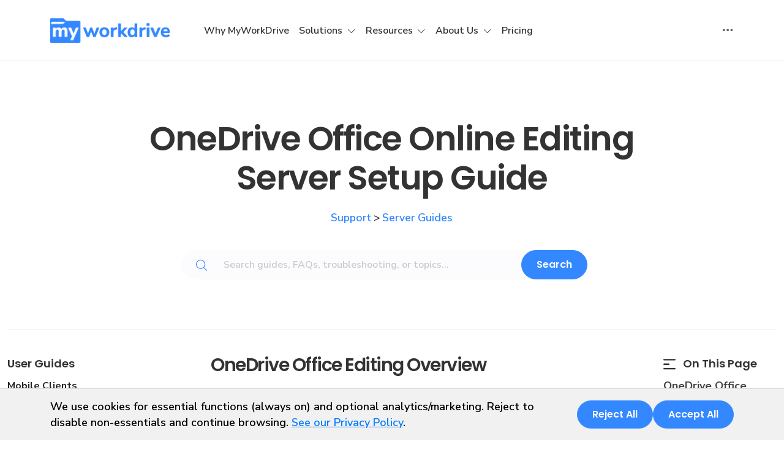

--- FILE ---
content_type: text/html; charset=utf-8
request_url: https://www.myworkdrive.com/kb/articles/onedriveedit
body_size: 80245
content:
<!DOCTYPE html>
<html class="no-js" lang="en">

<head>
  <meta charset="UTF-8">
  <title>OneDrive Office Online Editing Server Setup Guide | MyWorkDrive</title>
  <script>
    (function(w,d,s,l,i){w[l]=w[l]||[];w[l].push({'gtm.start':
    new Date().getTime(),event:'gtm.js'});var f=d.getElementsByTagName(s)[0],
    j=d.createElement(s),dl=l!='dataLayer'?'&l='+l:'';j.async=true;j.src=
    'https://www.googletagmanager.com/gtm.js?id='+i+dl;f.parentNode.insertBefore(j,f);
    })(window,document,'script','dataLayer', 'GTM-5TQP35N');
  </script>
    <meta name="keywords" content="server-guides" />
  <meta name="description" content="This article covers the process for configuring Office Online Edit using OneDrive and how to connect it to MyWorkDrive." />
  <meta name="author" content="MyWorkDrive">
  <meta name="viewport" content="width=device-width, initial-scale=1.0" />
  <meta http-equiv="X-UA-Compatible" content="IE=edge,chrome=1">
  <meta name="robots" content="noodp, noydir" />
  
  <link type="text/css" rel="stylesheet" href="/ui/libs/highlight/default.min.css" />
<script defer type="text/javascript" src="/ui/libs/highlight/highlight.min.js"></script>

    <meta property="og:title" />
  <meta property="og:description" content="This article covers the process for configuring Office Online Edit using OneDrive and how to connect it to MyWorkDrive." />
  <meta property="og:type" content="article">
  <meta property="og:url" content="https://www.myworkdrive.com/kb/articles/onedriveedit" />
  <meta property="og:image" content="https://www.myworkdrive.com/ui/img/logo.svg" />

  <meta name="twitter:card" content="summary_large_image" />
  <meta property="twitter:domain" content="MyWorkDrive" />
  <meta property="twitter:url" content="https://www.myworkdrive.com/kb/articles/onedriveedit" />
  <meta name="twitter:title" />
  <meta name="twitter:description" content="This article covers the process for configuring Office Online Edit using OneDrive and how to connect it to MyWorkDrive." />
  <meta name="twitter:image" content="https://www.myworkdrive.com/ui/img/logo.svg" />

  <link rel="canonical" href="https://www.myworkdrive.com/kb/articles/onedriveedit" />

  <link rel="preconnect" href="https://fonts.googleapis.com">
  <link rel="preconnect" href="https://fonts.gstatic.com" crossorigin>
  <link href="https://fonts.googleapis.com/css2?family=Nunito+Sans:ital,opsz,wght@0,6..12,200..1000;1,6..12,200..1000&family=Poppins:ital,wght@0,100;0,200;0,300;0,400;0,500;0,600;0,700;0,800;0,900;1,100;1,200;1,300;1,400;1,500;1,600;1,700;1,800;1,900&display=swap" rel="stylesheet" />
  <link type="text/css" rel="stylesheet" href="/ui/css/bundle.css?v=0oRvRhtDKruWuCSKIZbb-Kbj7k4" />
  <link rel="shortcut icon" href="/favicon.ico" />

  <script type="application/ld+json">
    {
      "@context" : "https://schema.org",
      "@type" : "WebSite",
      "name" : "MyWorkDrive",
      "alternateName" : "MyWorkDrive - Private Cloud File Sharing",
      "url" : "https://www.myworkdrive.com",
      "potentialAction": {
         "@type": "SearchAction",
         "target" : "https://www.myworkdrive.com/search?q={search_term_string}",
         "query-input": "required name=search_term_string"
       }
    }
  </script>

    <script type="application/ld+json">
      {
  "context": "https://schema.org/",
  "type": "WebSite",
  "name": "MyWorkDrive",
  "url": "https://www.myworkdrive.com/",
  "potentialAction": {
    "type": "SearchAction",
    "target": "https://www.myworkdrive.com/kb?text={search_term_string}",
    "queryInput": "required name=search_term_string"
  }
}
    </script>

  
    <script type="application/ld+json">
      {
  "context": "https://schema.org",
  "type": "BlogPosting",
  "mainEntityOfPage": {
    "type": "WebPage",
    "id": "https://www.myworkdrive.com/kb/articles/onedriveedit"
  },
  "headline": "OneDrive Office Online Editing Server Setup Guide",
  "image": null,
  "author": {
    "type": "Organization",
    "name": "MyWorkDrive"
  },
  "publisher": {
    "type": "Organization",
    "name": "MyWorkDrive",
    "logo": {
      "type": "ImageObject",
      "url": "https://www.myworkdrive.com/ui/img/header/logo.svg"
    }
  },
  "datePublished": "2021-07-09",
  "dateModified": "2026-01-15",
  "description": "This article covers the process for configuring Office Online Edit using OneDrive and how to connect it to MyWorkDrive."
}
    </script>
    <script type="application/ld+json">
      {
  "context": "https://schema.org",
  "type": "WebPage",
  "name": "OneDrive Office Online Editing Server Setup Guide",
  "description": "This article covers the process for configuring Office Online Edit using OneDrive and how to connect it to MyWorkDrive.",
  "url": "https://www.myworkdrive.com/kb/articles/onedriveedit",
  "dateModified": "2026-01-15T10:36:30.575\u002B00:00",
  "isPartOf": {
    "type": "WebSite",
    "name": "MyWorkDrive",
    "url": "https://www.myworkdrive.com"
  },
  "potentialAction": {
    "type": "ReadAction",
    "target": "https://www.myworkdrive.com/kb/articles/onedriveedit"
  }
}
    </script>
    <script type="application/ld+json">
      {
  "context": "https://schema.org/",
  "type": "BreadcrumbList",
  "itemListElement": [
    {
      "type": "ListItem",
      "position": 1,
      "name": "Home",
      "item": "https://www.myworkdrive.com/"
    },
    {
      "type": "ListItem",
      "position": 2,
      "name": "Knowledge Base",
      "item": "https://www.myworkdrive.com/kb"
    },
    {
      "type": "ListItem",
      "position": 3,
      "name": "Articles",
      "item": "https://www.myworkdrive.com/kb/articles"
    },
    {
      "type": "ListItem",
      "position": 4,
      "name": "OneDrive Office Online Editing Server Setup Guide",
      "item": "https://www.myworkdrive.com/kb/articles/onedriveedit"
    }
  ]
}
    </script>


  <script type="text/javascript" src="https://qq343.infusionsoft.app/app/webTracking/getTrackingCode"></script>
<script type="text/javascript">!function(T,l,y){var S=T.location,k="script",D="instrumentationKey",C="ingestionendpoint",I="disableExceptionTracking",E="ai.device.",b="toLowerCase",w="crossOrigin",N="POST",e="appInsightsSDK",t=y.name||"appInsights";(y.name||T[e])&&(T[e]=t);var n=T[t]||function(d){var g=!1,f=!1,m={initialize:!0,queue:[],sv:"5",version:2,config:d};function v(e,t){var n={},a="Browser";return n[E+"id"]=a[b](),n[E+"type"]=a,n["ai.operation.name"]=S&&S.pathname||"_unknown_",n["ai.internal.sdkVersion"]="javascript:snippet_"+(m.sv||m.version),{time:function(){var e=new Date;function t(e){var t=""+e;return 1===t.length&&(t="0"+t),t}return e.getUTCFullYear()+"-"+t(1+e.getUTCMonth())+"-"+t(e.getUTCDate())+"T"+t(e.getUTCHours())+":"+t(e.getUTCMinutes())+":"+t(e.getUTCSeconds())+"."+((e.getUTCMilliseconds()/1e3).toFixed(3)+"").slice(2,5)+"Z"}(),iKey:e,name:"Microsoft.ApplicationInsights."+e.replace(/-/g,"")+"."+t,sampleRate:100,tags:n,data:{baseData:{ver:2}}}}var h=d.url||y.src;if(h){function a(e){var t,n,a,i,r,o,s,c,u,p,l;g=!0,m.queue=[],f||(f=!0,t=h,s=function(){var e={},t=d.connectionString;if(t)for(var n=t.split(";"),a=0;a<n.length;a++){var i=n[a].split("=");2===i.length&&(e[i[0][b]()]=i[1])}if(!e[C]){var r=e.endpointsuffix,o=r?e.location:null;e[C]="https://"+(o?o+".":"")+"dc."+(r||"services.visualstudio.com")}return e}(),c=s[D]||d[D]||"",u=s[C],p=u?u+"/v2/track":d.endpointUrl,(l=[]).push((n="SDK LOAD Failure: Failed to load Application Insights SDK script (See stack for details)",a=t,i=p,(o=(r=v(c,"Exception")).data).baseType="ExceptionData",o.baseData.exceptions=[{typeName:"SDKLoadFailed",message:n.replace(/\./g,"-"),hasFullStack:!1,stack:n+"\nSnippet failed to load ["+a+"] -- Telemetry is disabled\nHelp Link: https://go.microsoft.com/fwlink/?linkid=2128109\nHost: "+(S&&S.pathname||"_unknown_")+"\nEndpoint: "+i,parsedStack:[]}],r)),l.push(function(e,t,n,a){var i=v(c,"Message"),r=i.data;r.baseType="MessageData";var o=r.baseData;return o.message='AI (Internal): 99 message:"'+("SDK LOAD Failure: Failed to load Application Insights SDK script (See stack for details) ("+n+")").replace(/\"/g,"")+'"',o.properties={endpoint:a},i}(0,0,t,p)),function(e,t){if(JSON){var n=T.fetch;if(n&&!y.useXhr)n(t,{method:N,body:JSON.stringify(e),mode:"cors"});else if(XMLHttpRequest){var a=new XMLHttpRequest;a.open(N,t),a.setRequestHeader("Content-type","application/json"),a.send(JSON.stringify(e))}}}(l,p))}function i(e,t){f||setTimeout(function(){!t&&m.core||a()},500)}var e=function(){var n=l.createElement(k);n.src=h;var e=y[w];return!e&&""!==e||"undefined"==n[w]||(n[w]=e),n.onload=i,n.onerror=a,n.onreadystatechange=function(e,t){"loaded"!==n.readyState&&"complete"!==n.readyState||i(0,t)},n}();y.ld<0?l.getElementsByTagName("head")[0].appendChild(e):setTimeout(function(){l.getElementsByTagName(k)[0].parentNode.appendChild(e)},y.ld||0)}try{m.cookie=l.cookie}catch(p){}function t(e){for(;e.length;)!function(t){m[t]=function(){var e=arguments;g||m.queue.push(function(){m[t].apply(m,e)})}}(e.pop())}var n="track",r="TrackPage",o="TrackEvent";t([n+"Event",n+"PageView",n+"Exception",n+"Trace",n+"DependencyData",n+"Metric",n+"PageViewPerformance","start"+r,"stop"+r,"start"+o,"stop"+o,"addTelemetryInitializer","setAuthenticatedUserContext","clearAuthenticatedUserContext","flush"]),m.SeverityLevel={Verbose:0,Information:1,Warning:2,Error:3,Critical:4};var s=(d.extensionConfig||{}).ApplicationInsightsAnalytics||{};if(!0!==d[I]&&!0!==s[I]){var c="onerror";t(["_"+c]);var u=T[c];T[c]=function(e,t,n,a,i){var r=u&&u(e,t,n,a,i);return!0!==r&&m["_"+c]({message:e,url:t,lineNumber:n,columnNumber:a,error:i}),r},d.autoExceptionInstrumented=!0}return m}(y.cfg);function a(){y.onInit&&y.onInit(n)}(T[t]=n).queue&&0===n.queue.length?(n.queue.push(a),n.trackPageView({})):a()}(window,document,{
src: "https://js.monitor.azure.com/scripts/b/ai.2.min.js", // The SDK URL Source
crossOrigin: "anonymous", 
cfg: { // Application Insights Configuration
    connectionString: 'InstrumentationKey=af8958bd-38d2-447e-a96a-e2644733151d;IngestionEndpoint=https://eastus-8.in.applicationinsights.azure.com/;LiveEndpoint=https://eastus.livediagnostics.monitor.azure.com/;ApplicationId=5f1141b4-abfc-4ea8-8f21-04a57e7e7f3e'
}});</script></head>

<body>

  
<header class="navbar navbar-expand-lg bd-navbar sticky-top">
  <nav class="container-xxl bd-gutter flex-wrap flex-lg-nowrap container">
    <div class="bd-navbar-toggle d-block d-lg-none">
      <button class="navbar-toggler p-0 me-2 border-0" type="button" data-bs-toggle="offcanvas" data-bs-target="#bdMenu"
              aria-controls="bdMenu" aria-label="Toggle site navigation">
        <svg width="24px" height="24px" viewBox="0 0 24 24" fill="none" xmlns="http://www.w3.org/2000/svg">
          <path d="M4 18L20 18" stroke="#000000" stroke-width="2" stroke-linecap="round" />
          <path d="M4 12L20 12" stroke="#000000" stroke-width="2" stroke-linecap="round" />
          <path d="M4 6L20 6" stroke="#000000" stroke-width="2" stroke-linecap="round" />
        </svg>
        <span class="d-none fs-6 pe-1">Browse</span>
      </button>
    </div>

    <a class="navbar-brand cmn-header p-0 me-auto ms-auto ms-lg-0" href="/" aria-label="MyWorkDrive">
      <img class="d-block my-1" src="/ui/img/header/logo.svg" alt="MyWorkDrive logo" />
    </a>

    <a class="navbar-brand lp-show p-0 me-auto ms-auto ms-lg-0" href="javascript:void(0)" aria-label="MyWorkDrive">
      <img class="d-block my-1" src="/ui/img/header/logo.svg" alt="MyWorkDrive logo" />
    </a>

    <div class="offcanvas-lg offcanvas-start flex-grow-1 ms-lg-3 ms-xl-5" tabindex="-1" id="bdMenu" aria-labelledby="bdMenuOffcanvasLabel">
  <div class="offcanvas-header px-4 pb-0">
    <h5 class="offcanvas-title text-white" id="bdMenuOffcanvasLabel">MyWorkDrive</h5>
    <button type="button" class="btn-close btn-close-white" data-bs-dismiss="offcanvas" aria-label="Close" data-bs-target="#bdNavbar"></button>
  </div>

  <div class="offcanvas-body cmn-header p-4 pt-0 p-lg-0 flex-column flex-lg-row d-flex">
    <div class="navbar-nav flex-row flex-wrap gap-3">
      <div class="nav-item col-12 col-lg-auto">
        <a class="nav-link py-2 px-0 px-lg-2" href="/#why-choose-myworkdrive">Why MyWorkDrive </a>
      </div>
      <div class="nav-item col-12 col-lg-auto dropdown">
        <button type="button" class="nav-link py-2 px-0 px-lg-2 dropdown-toggle">
          Solutions
        </button>
        <ul class="dropdown-menu dropdown-menu-start p-3">
          <li class="col-lg-auto">
            <a href="/compliance" class="dropdown-item">
              <svg xmlns="http://www.w3.org/2000/svg" width="14" height="16" viewBox="0 0 14 16" fill="none">
                <path d="M4.27454 4.78711H2.98938C2.93136 4.78711 2.87572 4.81016 2.8347 4.85118C2.79368 4.8922 2.77063 4.94784 2.77063 5.00586V6.29102C2.77063 6.34903 2.79368 6.40467 2.8347 6.4457C2.87572 6.48672 2.93136 6.50977 2.98938 6.50977H4.27454C4.33255 6.50977 4.38819 6.48672 4.42922 6.4457C4.47024 6.40467 4.49329 6.34903 4.49329 6.29102V5.00586C4.49329 4.94784 4.47024 4.8922 4.42922 4.85118C4.38819 4.81016 4.33255 4.78711 4.27454 4.78711ZM4.05579 6.07227H3.20813V5.22461H4.05579V6.07227ZM5.47766 5.00589C5.47766 4.94787 5.50071 4.89223 5.54173 4.85121C5.58276 4.81018 5.63839 4.78714 5.69641 4.78714H8.96399C9.02201 4.78714 9.07765 4.81018 9.11867 4.85121C9.15969 4.89223 9.18274 4.94787 9.18274 5.00589C9.18274 5.0639 9.15969 5.11954 9.11867 5.16057C9.07765 5.20159 9.02201 5.22464 8.96399 5.22464H5.69641C5.63839 5.22464 5.58276 5.20159 5.54173 5.16057C5.50071 5.11954 5.47766 5.0639 5.47766 5.00589ZM5.47766 6.29102C5.47766 6.233 5.50071 6.17736 5.54173 6.13634C5.58276 6.09531 5.63839 6.07227 5.69641 6.07227H8.96399C9.02201 6.07227 9.07765 6.09531 9.11867 6.13634C9.15969 6.17736 9.18274 6.233 9.18274 6.29102C9.18274 6.34903 9.15969 6.40467 9.11867 6.4457C9.07765 6.48672 9.02201 6.50977 8.96399 6.50977H5.69641C5.63839 6.50977 5.58276 6.48672 5.54173 6.4457C5.50071 6.40467 5.47766 6.34903 5.47766 6.29102ZM4.27454 7.71289H2.98938C2.93136 7.71289 2.87572 7.73594 2.8347 7.77696C2.79368 7.81798 2.77063 7.87362 2.77063 7.93164V9.2168C2.77063 9.27481 2.79368 9.33045 2.8347 9.37148C2.87572 9.4125 2.93136 9.43555 2.98938 9.43555H4.27454C4.33255 9.43555 4.38819 9.4125 4.42922 9.37148C4.47024 9.33045 4.49329 9.27481 4.49329 9.2168V7.93164C4.49329 7.87362 4.47024 7.81798 4.42922 7.77696C4.38819 7.73594 4.33255 7.71289 4.27454 7.71289ZM4.05579 8.99805H3.20813V8.15039H4.05579V8.99805ZM5.47766 7.93164C5.47766 7.87362 5.50071 7.81798 5.54173 7.77696C5.58276 7.73594 5.63839 7.71289 5.69641 7.71289H8.96399C9.02201 7.71289 9.07765 7.73594 9.11867 7.77696C9.15969 7.81798 9.18274 7.87362 9.18274 7.93164C9.18274 7.98966 9.15969 8.0453 9.11867 8.08632C9.07765 8.12734 9.02201 8.15039 8.96399 8.15039H5.69641C5.63839 8.15039 5.58276 8.12734 5.54173 8.08632C5.50071 8.0453 5.47766 7.98966 5.47766 7.93164ZM5.47766 9.2168C5.47766 9.15878 5.50071 9.10314 5.54173 9.06212C5.58276 9.02109 5.63839 8.99805 5.69641 8.99805H8.96399C9.02201 8.99805 9.07765 9.02109 9.11867 9.06212C9.15969 9.10314 9.18274 9.15878 9.18274 9.2168C9.18274 9.27481 9.15969 9.33045 9.11867 9.37148C9.07765 9.4125 9.02201 9.43555 8.96399 9.43555H5.69641C5.63839 9.43555 5.58276 9.4125 5.54173 9.37148C5.50071 9.33045 5.47766 9.27481 5.47766 9.2168ZM4.27454 10.6387H2.98938C2.93136 10.6387 2.87572 10.6617 2.8347 10.7027C2.79368 10.7438 2.77063 10.7994 2.77063 10.8574V12.1426C2.77063 12.2006 2.79368 12.2562 2.8347 12.2973C2.87572 12.3383 2.93136 12.3613 2.98938 12.3613H4.27454C4.33255 12.3613 4.38819 12.3383 4.42922 12.2973C4.47024 12.2562 4.49329 12.2006 4.49329 12.1426V10.8574C4.49329 10.7994 4.47024 10.7438 4.42922 10.7027C4.38819 10.6617 4.33255 10.6387 4.27454 10.6387ZM4.05579 11.9238H3.20813V11.0762H4.05579V11.9238ZM7.81686 10.8574C7.81686 10.9154 7.79382 10.9711 7.75279 11.0121C7.71177 11.0531 7.65613 11.0762 7.59811 11.0762H5.69641C5.63839 11.0762 5.58276 11.0531 5.54173 11.0121C5.50071 10.9711 5.47766 10.9154 5.47766 10.8574C5.47766 10.7994 5.50071 10.7438 5.54173 10.7027C5.58276 10.6617 5.63839 10.6387 5.69641 10.6387H7.59811C7.65613 10.6387 7.71177 10.6617 7.75279 10.7027C7.79382 10.7438 7.81686 10.7994 7.81686 10.8574ZM7.81686 12.1426C7.81686 12.2006 7.79382 12.2562 7.75279 12.2972C7.71177 12.3383 7.65613 12.3613 7.59811 12.3613H5.69641C5.63839 12.3613 5.58276 12.3383 5.54173 12.2972C5.50071 12.2562 5.47766 12.2006 5.47766 12.1426C5.47766 12.0845 5.50071 12.0289 5.54173 11.9879C5.58276 11.9468 5.63839 11.9238 5.69641 11.9238H7.59811C7.65613 11.9238 7.71177 11.9468 7.75279 11.9879C7.79382 12.0289 7.81686 12.0845 7.81686 12.1426ZM12.0477 11.6381C12.0889 11.6789 12.1122 11.7344 12.1125 11.7924C12.1128 11.8504 12.09 11.9062 12.0492 11.9474L10.5593 13.4522C10.539 13.4727 10.5149 13.489 10.4883 13.5001C10.4617 13.5112 10.4332 13.517 10.4044 13.517H10.4038C10.3458 13.517 10.2902 13.494 10.2491 13.453L9.42058 12.6244C9.40006 12.6041 9.38375 12.58 9.37259 12.5534C9.36144 12.5268 9.35565 12.4983 9.35556 12.4694C9.35547 12.4406 9.36108 12.412 9.37208 12.3854C9.38307 12.3587 9.39923 12.3345 9.41962 12.3141C9.44001 12.2937 9.46423 12.2775 9.49089 12.2665C9.51755 12.2555 9.54612 12.2499 9.57496 12.25C9.6038 12.2501 9.63234 12.2559 9.65893 12.267C9.68552 12.2782 9.70965 12.2945 9.72991 12.315L10.403 12.9882L11.7383 11.6396C11.7585 11.6191 11.7826 11.6029 11.809 11.5918C11.8355 11.5807 11.8639 11.5749 11.8927 11.5747C11.9214 11.5746 11.9499 11.5801 11.9765 11.591C12.0031 11.6018 12.0272 11.6178 12.0477 11.6381ZM10.9532 10.1017V3.1875C10.9532 2.76534 10.6098 2.42188 10.1876 2.42188H8.3009V1.92969C8.3009 1.87167 8.27786 1.81603 8.23683 1.77501C8.19581 1.73398 8.14017 1.71094 8.08215 1.71094H7.03902C6.8647 1.28489 6.44968 1 5.97668 1C5.50369 1 5.08867 1.28487 4.91435 1.71094H3.87122C3.8132 1.71094 3.75756 1.73398 3.71654 1.77501C3.67551 1.81603 3.65247 1.87167 3.65247 1.92969V2.42188H1.76575C1.34359 2.42188 1.00012 2.76534 1.00012 3.1875V13.25C1.00012 13.6722 1.34359 14.0156 1.76575 14.0156H8.77034C9.2184 14.6129 9.93207 15 10.7345 15C12.0877 15 13.1886 13.8991 13.1886 12.5459C13.1886 11.2664 12.2043 10.2127 10.9532 10.1017ZM4.08997 2.14844H5.07295C5.12205 2.14844 5.16972 2.13192 5.20829 2.10154C5.24686 2.07116 5.27409 2.02869 5.2856 1.98096C5.36276 1.66098 5.64695 1.4375 5.97668 1.4375C6.30642 1.4375 6.59061 1.66098 6.66777 1.98096C6.67928 2.02869 6.70651 2.07116 6.74508 2.10154C6.78365 2.13192 6.83132 2.14844 6.88042 2.14844H7.8634V3.13281H4.08997V2.14844ZM1.76575 13.5781C1.58481 13.5781 1.43762 13.4309 1.43762 13.25V3.1875C1.43762 3.00657 1.58481 2.85938 1.76575 2.85938H3.65247V3.35156C3.65247 3.40958 3.67551 3.46522 3.71654 3.50624C3.75756 3.54727 3.8132 3.57031 3.87122 3.57031H8.08215C8.14017 3.57031 8.19581 3.54727 8.23683 3.50624C8.27786 3.46522 8.3009 3.40958 8.3009 3.35156V2.85938H10.1876C10.3686 2.85938 10.5157 3.00657 10.5157 3.1875V10.1017C9.26463 10.2127 8.2804 11.2664 8.2804 12.5459C8.2804 12.9144 8.36221 13.2642 8.50836 13.5781H1.76575ZM10.7345 14.5625C9.62254 14.5625 8.7179 13.6579 8.7179 12.5459C8.7179 11.4339 9.62254 10.5293 10.7345 10.5293C11.8465 10.5293 12.7511 11.4339 12.7511 12.5459C12.7511 13.6579 11.8465 14.5625 10.7345 14.5625Z" fill="#3388FF" stroke="#3388FF" stroke-width="0.2" />
              </svg>
              Compliance
            </a>
          </li>
          <li class="col-lg-auto">
            <a href="/sector/education/" class="dropdown-item">
              <svg xmlns="http://www.w3.org/2000/svg" width="16" height="14" viewBox="0 0 16 14" fill="none">
                <path d="M15.0812 3.73515L9.14105 1.18934C8.61882 0.965536 8.0195 0.965711 7.49663 1.18977L1.55781 3.73501C1.21375 3.88243 1 4.20653 1 4.58082C1 4.9549 1.21361 5.27883 1.55746 5.42619L2.25947 5.72708C2.25874 5.73432 2.25836 5.74168 2.25836 5.7491V9.07118C1.98701 9.16284 1.79102 9.41965 1.79102 9.72156C1.79102 9.89658 1.85697 10.0564 1.96519 10.1778C1.84549 10.2952 1.76601 10.4542 1.7496 10.6345L1.58141 12.4847C1.57578 12.5473 1.58324 12.6104 1.60331 12.67C1.62337 12.7297 1.65562 12.7844 1.69798 12.8309C1.74044 12.8773 1.79208 12.9144 1.84963 12.9398C1.90718 12.9652 1.96938 12.9783 2.03228 12.9784H2.92255C3.04944 12.9784 3.1713 12.9246 3.25685 12.8309C3.29922 12.7845 3.33146 12.7297 3.35153 12.6701C3.3716 12.6104 3.37906 12.5473 3.37342 12.4847L3.20524 10.6345C3.18885 10.4543 3.10934 10.2952 2.98964 10.1778C3.09786 10.0565 3.16382 9.89661 3.16382 9.72156C3.16382 9.41968 2.96783 9.16287 2.69647 9.07118V5.91437L3.89516 6.4281C3.89442 6.43541 3.89405 6.44275 3.89405 6.45009V8.1227C3.89405 8.82077 4.37203 9.46656 5.23998 9.94115C6.06608 10.3928 7.15967 10.6416 8.31925 10.6416C9.47883 10.6416 10.5724 10.3928 11.3985 9.94115C12.2664 9.46656 12.7444 8.82077 12.7444 8.1227V6.45009C12.7444 6.44267 12.7441 6.43534 12.7433 6.42813L15.0808 5.42637C15.4248 5.27892 15.6386 4.95479 15.6386 4.58053C15.6386 4.20645 15.425 3.88251 15.0812 3.73515ZM2.93333 12.5355C2.92901 12.5402 2.9243 12.5402 2.92255 12.5402H2.03228C2.0305 12.5402 2.02583 12.5402 2.02151 12.5355C2.01715 12.5307 2.01759 12.5261 2.01774 12.5243L2.18592 10.6742C2.19223 10.6013 2.22571 10.5335 2.27972 10.4842C2.33372 10.4348 2.4043 10.4076 2.47743 10.408C2.55056 10.4077 2.62113 10.4349 2.67513 10.4842C2.72913 10.5335 2.76261 10.6013 2.76891 10.6742L2.9371 12.5243C2.93727 12.5261 2.93768 12.5307 2.93333 12.5355ZM2.47743 9.96983C2.34053 9.96983 2.22915 9.85846 2.22915 9.72156C2.22915 9.58465 2.34053 9.47328 2.47743 9.47328C2.61434 9.47328 2.72571 9.58465 2.72571 9.72156C2.72571 9.85846 2.61434 9.96983 2.47743 9.96983ZM12.3063 7.18804C12.3063 7.75452 11.8401 8.3076 11.0272 8.70545C11.0013 8.7181 10.9782 8.73571 10.9592 8.75728C10.9402 8.77885 10.9256 8.80396 10.9163 8.83118C10.9069 8.85839 10.903 8.88717 10.9048 8.91588C10.9066 8.9446 10.9141 8.97267 10.9267 8.99851C10.9394 9.02435 10.957 9.04745 10.9786 9.06649C11.0001 9.08552 11.0252 9.10012 11.0525 9.10945C11.0797 9.11878 11.1085 9.12265 11.1372 9.12085C11.1659 9.11905 11.194 9.11161 11.2198 9.09896C11.6707 8.87828 12.032 8.60944 12.2895 8.31052C12.2074 8.77249 11.8238 9.20931 11.1884 9.55676C10.4256 9.97384 9.40671 10.2035 8.31931 10.2035C7.23191 10.2035 6.213 9.97384 5.45023 9.55676C4.81712 9.21057 4.43389 8.77564 4.34989 8.31551C4.57132 8.57077 4.87011 8.80421 5.24001 9.00648C6.06611 9.45818 7.1597 9.70695 8.31928 9.70695C8.64367 9.70695 8.96723 9.68721 9.28093 9.6483C9.30948 9.64476 9.33706 9.63563 9.36208 9.62143C9.3871 9.60724 9.40908 9.58825 9.42676 9.56556C9.44445 9.54287 9.45749 9.51692 9.46515 9.48918C9.4728 9.46145 9.47492 9.43248 9.47138 9.40393C9.46785 9.37538 9.45873 9.3478 9.44454 9.32277C9.43035 9.29774 9.41136 9.27575 9.38867 9.25807C9.36597 9.24038 9.34001 9.22734 9.31228 9.21969C9.28454 9.21204 9.25556 9.20993 9.22701 9.21349C8.93112 9.25021 8.62571 9.26881 8.31928 9.26881C7.23188 9.26881 6.21297 9.03914 5.4502 8.62206C4.72926 8.22785 4.33222 7.71859 4.33222 7.18804V6.61542L7.49756 7.97204C7.75852 8.08388 8.03869 8.13979 8.31901 8.13979C8.59966 8.13979 8.88042 8.08374 9.14198 7.97163L12.3063 6.61548V7.18804ZM14.9082 5.02366L8.96936 7.56887C8.55622 7.74593 8.08268 7.74608 7.67016 7.5693L3.13134 5.62406L7.29012 4.90078C7.47718 5.12215 7.85838 5.26712 8.31928 5.26712C8.97704 5.26712 9.47304 4.97202 9.47304 4.5807C9.47304 4.18939 8.97704 3.89429 8.31928 3.89429C7.72189 3.89429 7.25799 4.13772 7.17787 4.47555L2.4399 5.29954C2.42627 5.30194 2.4129 5.30563 2.39997 5.31055L1.73008 5.02343C1.54726 4.94515 1.43814 4.77965 1.43814 4.58082C1.43814 4.38179 1.54741 4.21611 1.73041 4.13769L7.66923 1.59245C7.8748 1.50461 8.09607 1.4594 8.31963 1.45955C8.54103 1.45955 8.76238 1.50372 8.96845 1.59202L14.9086 4.13783C15.0913 4.21617 15.2005 4.38167 15.2005 4.5805C15.2005 4.77959 15.0912 4.94523 14.9082 5.02366ZM7.60365 4.58073C7.60365 4.51691 7.84971 4.33245 8.31928 4.33245C8.78884 4.33245 9.0349 4.51691 9.0349 4.58073C9.0349 4.64455 8.78884 4.82901 8.31928 4.82901C7.84971 4.82901 7.60365 4.64453 7.60365 4.58073Z" fill="#3388FF" stroke="#3388FF" stroke-width="0.2" />
                <path d="M9.95471 9.52656C9.97104 9.52656 9.98763 9.52472 10.0042 9.52089C10.1673 9.48333 10.3287 9.43933 10.4883 9.38901C10.6037 9.35253 10.6676 9.22944 10.6311 9.1141C10.5946 8.99875 10.4716 8.93475 10.3562 8.97126C10.2077 9.01807 10.0574 9.05901 9.90561 9.09397C9.849 9.10704 9.79991 9.14207 9.76912 9.19134C9.73834 9.24061 9.72839 9.3001 9.74146 9.35671C9.7526 9.40494 9.77974 9.44798 9.81846 9.47882C9.85719 9.50967 9.90521 9.52649 9.95471 9.52656Z" fill="#3388FF" stroke="#3388FF" stroke-width="0.2" />
              </svg>
              Education
            </a>
          </li>
          <li class="col-lg-auto">
            <a href="/file-sharing/enterprise/" class="dropdown-item">
              <svg xmlns="http://www.w3.org/2000/svg" width="16" height="16" viewBox="0 0 16 16" fill="none">
                <path d="M13.2861 11.4918H12.197C11.5424 11.4918 11.0098 12.0274 11.0098 12.682V13.0956H14.4763V12.682C14.4763 12.0274 13.9407 11.4918 13.2861 11.4918ZM13.5866 11.105C14.3335 11.2478 14.8929 11.9054 14.8929 12.682V13.0956H15.1934C15.3095 13.0956 15.4017 13.1879 15.4017 13.3039V14.7917C15.4017 14.9078 15.3095 15 15.1934 15H1.20829C1.09224 15 1 14.9078 1 14.7917V13.3039C1 13.1879 1.09224 13.0956 1.20829 13.0956H1.50882V12.682C1.50882 11.9054 2.06823 11.2478 2.81509 11.105C2.26461 10.62 2.23783 9.76897 2.75558 9.24825C3.02636 8.97747 3.4102 8.83762 3.80893 8.88523V3.91902C3.80893 2.31222 5.12115 1 6.72795 1H9.43868C9.55473 1 9.64697 1.09224 9.64697 1.20829V3.8H12.3785C12.4946 3.8 12.5868 3.89224 12.5868 4.00829V8.88523C13.3486 8.79299 14.0151 9.3881 14.0151 10.1498C14.0181 10.5277 13.8514 10.8699 13.5866 11.105ZM10.736 12.0244C10.9503 11.5513 11.3847 11.2032 11.8995 11.105C11.2181 10.5039 11.3698 9.4119 12.1732 9.0102V4.21658H9.64995V8.69479C9.64995 8.7424 9.63507 8.78703 9.60829 8.82274C9.87609 9.46546 9.67375 10.2034 9.12922 10.62C9.89692 10.7241 10.5307 11.2835 10.736 12.0244ZM4.2017 11.4918H3.11265C2.461 11.4918 1.9254 12.0274 1.9254 12.682V13.0956H5.39192V12.682C5.39192 12.0274 4.85632 11.4918 4.2017 11.4918ZM4.50223 11.105C5.017 11.2032 5.45143 11.5513 5.66568 12.0244C5.87099 11.2835 6.50478 10.7241 7.27248 10.62C6.54346 10.0606 6.46908 8.9864 7.12072 8.33178C7.69798 7.75452 8.62933 7.73369 9.23039 8.29012V1.41658H6.72795C5.35324 1.41658 4.2255 2.54431 4.2255 3.91902V9.00723C5.03188 9.4119 5.18066 10.5039 4.50223 11.105ZM3.65717 9.29288C2.89543 9.29288 2.51158 10.2183 3.05016 10.7569C3.58874 11.2954 4.51413 10.9116 4.51413 10.1498C4.51711 9.67673 4.13326 9.29288 3.65717 9.29288ZM8.20085 8.30202C7.58789 8.30202 7.09394 8.79894 7.09394 9.40893C7.09394 10.0219 7.58789 10.5158 8.20085 10.5158C8.81382 10.5158 9.30776 10.0189 9.30776 9.40893C9.30776 8.79894 8.81382 8.30202 8.20085 8.30202ZM8.87333 11.0187H7.53135C6.69819 11.0187 6.01381 11.7031 6.01381 12.5362V13.0956H10.3879V12.5362C10.3879 11.7031 9.70648 11.0187 8.87333 11.0187ZM12.7416 9.29288C11.9798 9.29288 11.596 10.2183 12.1345 10.7569C12.6731 11.2954 13.5985 10.9116 13.5985 10.1498C13.6015 9.67673 13.2176 9.29288 12.7416 9.29288ZM10.5724 5.36217C10.4563 5.36217 10.3641 5.26993 10.3641 5.15388C10.3641 5.03783 10.4563 4.94559 10.5724 4.94559H11.2508C11.3668 4.94559 11.4591 5.03783 11.4591 5.15388C11.4591 5.26993 11.3668 5.36217 11.2508 5.36217H10.5724ZM10.8372 7.87651C10.7211 7.87651 10.6289 7.78427 10.6289 7.66823C10.6289 7.55218 10.7211 7.45994 10.8372 7.45994H11.2478C11.3639 7.45994 11.4561 7.55218 11.4561 7.66823C11.4561 7.78427 11.3639 7.87651 11.2478 7.87651H10.8372ZM10.5724 6.61785C10.4563 6.61785 10.3641 6.52561 10.3641 6.40956C10.3641 6.29352 10.4563 6.20128 10.5724 6.20128H11.2508C11.3668 6.20128 11.4591 6.29352 11.4591 6.40956C11.4591 6.52561 11.3668 6.61785 11.2508 6.61785H10.5724ZM5.16281 9.13517C5.04676 9.13517 4.95452 9.04293 4.95452 8.92689C4.95452 8.81084 5.04676 8.7186 5.16281 8.7186H5.63592C5.75197 8.7186 5.84421 8.81084 5.84421 8.92689C5.84421 9.04293 5.75197 9.13517 5.63592 9.13517H5.16281ZM5.16281 7.88247C5.04676 7.88247 4.95452 7.79022 4.95452 7.67418C4.95452 7.55813 5.04676 7.46589 5.16281 7.46589H5.63592C5.75197 7.46589 5.84421 7.55813 5.84421 7.67418C5.84421 7.79022 5.75197 7.88247 5.63592 7.88247H5.16281ZM5.16281 6.62976C5.04676 6.62976 4.95452 6.53751 4.95452 6.42147C4.95452 6.30542 5.04676 6.21318 5.16281 6.21318H5.63592C5.75197 6.21318 5.84421 6.30542 5.84421 6.42147C5.84421 6.53751 5.75197 6.62976 5.63592 6.62976H5.16281ZM7.82593 6.62976C7.70988 6.62976 7.61764 6.53751 7.61764 6.42147C7.61764 6.30542 7.70988 6.21318 7.82593 6.21318H8.29904C8.41509 6.21318 8.50733 6.30542 8.50733 6.42147C8.50733 6.53751 8.41509 6.62976 8.29904 6.62976H7.82593ZM6.49288 6.62976C6.37683 6.62976 6.28459 6.53751 6.28459 6.42147C6.28459 6.30542 6.37683 6.21318 6.49288 6.21318H6.96599C7.08204 6.21318 7.17428 6.30542 7.17428 6.42147C7.17428 6.53751 7.08204 6.62976 6.96599 6.62976H6.49288ZM5.16281 5.37705C5.04676 5.37705 4.95452 5.2848 4.95452 5.16876C4.95452 5.05271 5.04676 4.96047 5.16281 4.96047H5.63592C5.75197 4.96047 5.84421 5.05271 5.84421 5.16876C5.84421 5.2848 5.75197 5.37705 5.63592 5.37705H5.16281ZM7.82593 5.37705C7.70988 5.37705 7.61764 5.2848 7.61764 5.16876C7.61764 5.05271 7.70988 4.96047 7.82593 4.96047H8.29904C8.41509 4.96047 8.50733 5.05271 8.50733 5.16876C8.50733 5.2848 8.41509 5.37705 8.29904 5.37705H7.82593ZM6.49288 5.37705C6.37683 5.37705 6.28459 5.2848 6.28459 5.16876C6.28459 5.05271 6.37683 4.96047 6.49288 4.96047H6.96599C7.08204 4.96047 7.17428 5.05271 7.17428 5.16876C7.17428 5.2848 7.08204 5.37705 6.96599 5.37705H6.49288ZM5.16281 4.12434C5.04676 4.12434 4.95452 4.03209 4.95452 3.91605C4.95452 3.8 5.04676 3.70776 5.16281 3.70776H5.63592C5.75197 3.70776 5.84421 3.8 5.84421 3.91605C5.84421 4.03209 5.75197 4.12434 5.63592 4.12434H5.16281ZM7.82593 4.12434C7.70988 4.12434 7.61764 4.03209 7.61764 3.91605C7.61764 3.8 7.70988 3.70776 7.82593 3.70776H8.29904C8.41509 3.70776 8.50733 3.8 8.50733 3.91605C8.50733 4.03209 8.41509 4.12434 8.29904 4.12434H7.82593ZM6.49288 4.12434C6.37683 4.12434 6.28459 4.03209 6.28459 3.91605C6.28459 3.8 6.37683 3.70776 6.49288 3.70776H6.96599C7.08204 3.70776 7.17428 3.8 7.17428 3.91605C7.17428 4.03209 7.08204 4.12434 6.96599 4.12434H6.49288ZM7.82593 2.87163C7.70988 2.87163 7.61764 2.77938 7.61764 2.66334C7.61764 2.54729 7.70988 2.45505 7.82593 2.45505H8.29904C8.41509 2.45505 8.50733 2.54729 8.50733 2.66334C8.50733 2.77938 8.41509 2.87163 8.29904 2.87163H7.82593ZM6.49288 2.87163C6.37683 2.87163 6.28459 2.77938 6.28459 2.66334C6.28459 2.54729 6.37683 2.45505 6.49288 2.45505H6.96599C7.08204 2.45505 7.17428 2.54729 7.17428 2.66334C7.17428 2.77938 7.08204 2.87163 6.96599 2.87163H6.49288ZM1.41658 14.5864H14.9851V13.5122H1.41658V14.5864Z" fill="#3388FF" stroke="#3388FF" stroke-width="0.2" />
              </svg>
              Enterprise
            </a>
          </li>
          <li class="col-lg-auto">
            <a href="/government/" class="dropdown-item">
              <svg xmlns="http://www.w3.org/2000/svg" width="15" height="14" viewBox="0 0 15 14" fill="none">
                <path d="M7.1886 2.35724C7.52376 2.35732 7.79602 2.63036 7.79602 2.96564C7.796 3.30081 7.52383 3.57396 7.1886 3.57404C6.85338 3.57404 6.58022 3.30086 6.5802 2.96564C6.5802 2.63031 6.85337 2.35724 7.1886 2.35724ZM7.1886 2.66779C7.02424 2.66779 6.89075 2.80133 6.89075 2.96564C6.89077 3.12995 7.02427 3.26349 7.1886 3.26349C7.35287 3.26341 7.48643 3.12977 7.48645 2.96564C7.48645 2.80138 7.35289 2.66787 7.1886 2.66779Z" fill="#3388FF" stroke="#3388FF" stroke-width="0.1" />
                <mask id="path-2-inside-1_15917_11322" fill="white">
                  <path d="M13.9834 12.6415H13.7355V11.9406C13.7355 11.8274 13.6436 11.7355 13.5304 11.7355H12.8295V11.0346C12.8295 10.9802 12.8079 10.928 12.7694 10.8896C12.731 10.8511 12.6788 10.8295 12.6244 10.8295H12.3766V6.34161H12.6244C12.6788 6.34161 12.731 6.32001 12.7694 6.28155C12.8079 6.24309 12.8295 6.19093 12.8295 6.13654V5.43563H13.5304C13.5848 5.43563 13.6369 5.41403 13.6754 5.37557C13.7139 5.33711 13.7355 5.28495 13.7355 5.23056V4.3246C13.7355 4.27021 13.7139 4.21805 13.6754 4.17959C13.6369 4.14113 13.5848 4.11952 13.5304 4.11952H13.1415L7.30523 0.0789388C7.27093 0.0551985 7.2302 0.0424805 7.18848 0.0424805C7.14676 0.0424805 7.10603 0.0551985 7.07172 0.0789388L1.23555 4.11952H0.846531C0.792141 4.11952 0.739979 4.14113 0.701519 4.17959C0.66306 4.21805 0.641453 4.27021 0.641453 4.3246V5.23056C0.641453 5.34379 0.733328 5.43563 0.846531 5.43563H1.54746V6.13654C1.54746 6.24974 1.63934 6.34161 1.75254 6.34161H2.00046V10.8295H1.75254C1.69815 10.8295 1.64599 10.8512 1.60753 10.8896C1.56907 10.9281 1.54746 10.9802 1.54746 11.0346V11.7355H0.846531C0.733328 11.7355 0.641453 11.8274 0.641453 11.9406V12.6415H0.393555C0.36662 12.6415 0.339948 12.6468 0.315062 12.6571C0.290176 12.6674 0.267564 12.6825 0.248519 12.7015C0.229473 12.7206 0.214368 12.7432 0.204065 12.7681C0.193763 12.7929 0.188466 12.8196 0.188477 12.8466V13.7524C0.188477 13.8657 0.280215 13.9575 0.393555 13.9575H13.9834C14.0967 13.9575 14.1885 13.8657 14.1885 13.7524V12.8465C14.1885 12.7921 14.1669 12.74 14.1284 12.7015C14.09 12.6631 14.0378 12.6415 13.9834 12.6415V12.6415ZM12.4193 11.7355H10.5646V11.2397H12.4193V11.7355ZM11.0174 10.8295V6.34161H11.9664V10.8295L11.0174 10.8295ZM12.4194 5.93146H10.5646V5.43563H12.4193L12.4194 5.93146ZM10.3595 6.34161H10.6073V10.8295H10.3595C10.3326 10.8295 10.3059 10.8348 10.281 10.8451C10.2561 10.8554 10.2335 10.8705 10.2145 10.8896C10.1954 10.9086 10.1803 10.9312 10.17 10.9561C10.1597 10.981 10.1544 11.0077 10.1544 11.0346V11.7355H8.52608V11.0346C8.52608 10.9802 8.50447 10.928 8.46601 10.8896C8.42755 10.8511 8.37539 10.8295 8.321 10.8295H8.0731V6.34161H8.321C8.4342 6.34161 8.52608 6.24974 8.52608 6.13654V5.43563H10.1544V6.13654C10.1544 6.19093 10.176 6.24309 10.2145 6.28155C10.2529 6.32001 10.3051 6.34161 10.3595 6.34161H10.3595ZM6.26114 5.43563H8.11592V5.93146H6.26114V5.43563ZM6.71401 6.34161H7.66294V10.8295H6.71401V6.34161ZM8.11592 11.2397V11.7355H6.26114V11.2397L8.11592 11.2397ZM1.05161 4.52965H4.63047C4.68486 4.52965 4.73702 4.50805 4.77548 4.46959C4.81394 4.43113 4.83555 4.37897 4.83555 4.32458C4.83555 4.21124 4.74381 4.1195 4.63047 4.1195H1.95611L7.18848 0.497025L12.421 4.11952H5.45078C5.39639 4.11952 5.34423 4.14113 5.30577 4.17959C5.26731 4.21805 5.2457 4.27021 5.2457 4.3246C5.2457 4.37899 5.26731 4.43116 5.30577 4.46961C5.34423 4.50807 5.39639 4.52968 5.45078 4.52968H13.3253V5.02548H1.05161V4.52965ZM1.95762 5.43563H3.81251V5.93146H1.95762V5.43563ZM3.35953 6.34161V10.8295H2.41059V6.34161H3.35953ZM1.95762 11.2397H3.81251V11.7355H1.95762V11.2397ZM4.01759 10.8295H3.76969V6.34161H4.01759C4.13079 6.34161 4.22266 6.24974 4.22266 6.13654V5.43563H5.85098V6.13654C5.85098 6.19093 5.87259 6.24309 5.91105 6.28155C5.94951 6.32001 6.00167 6.34161 6.05606 6.34161H6.30388V10.8295H6.05609C6.02916 10.8295 6.00248 10.8348 5.9776 10.8451C5.95271 10.8554 5.9301 10.8705 5.91105 10.8896C5.89201 10.9086 5.8769 10.9312 5.8666 10.9561C5.8563 10.981 5.851 11.0077 5.85101 11.0346V11.7355H4.22269V11.0346C4.22269 10.9802 4.20109 10.928 4.16263 10.8896C4.12417 10.8511 4.072 10.8295 4.01761 10.8295L4.01759 10.8295ZM1.05161 12.1456H13.3253V12.6415H1.05161V12.1456ZM13.7783 13.5475H0.598633V13.0516H13.7783V13.5475Z" />
                </mask>
                <path d="M13.9834 12.6415H13.7355V11.9406C13.7355 11.8274 13.6436 11.7355 13.5304 11.7355H12.8295V11.0346C12.8295 10.9802 12.8079 10.928 12.7694 10.8896C12.731 10.8511 12.6788 10.8295 12.6244 10.8295H12.3766V6.34161H12.6244C12.6788 6.34161 12.731 6.32001 12.7694 6.28155C12.8079 6.24309 12.8295 6.19093 12.8295 6.13654V5.43563H13.5304C13.5848 5.43563 13.6369 5.41403 13.6754 5.37557C13.7139 5.33711 13.7355 5.28495 13.7355 5.23056V4.3246C13.7355 4.27021 13.7139 4.21805 13.6754 4.17959C13.6369 4.14113 13.5848 4.11952 13.5304 4.11952H13.1415L7.30523 0.0789388C7.27093 0.0551985 7.2302 0.0424805 7.18848 0.0424805C7.14676 0.0424805 7.10603 0.0551985 7.07172 0.0789388L1.23555 4.11952H0.846531C0.792141 4.11952 0.739979 4.14113 0.701519 4.17959C0.66306 4.21805 0.641453 4.27021 0.641453 4.3246V5.23056C0.641453 5.34379 0.733328 5.43563 0.846531 5.43563H1.54746V6.13654C1.54746 6.24974 1.63934 6.34161 1.75254 6.34161H2.00046V10.8295H1.75254C1.69815 10.8295 1.64599 10.8512 1.60753 10.8896C1.56907 10.9281 1.54746 10.9802 1.54746 11.0346V11.7355H0.846531C0.733328 11.7355 0.641453 11.8274 0.641453 11.9406V12.6415H0.393555C0.36662 12.6415 0.339948 12.6468 0.315062 12.6571C0.290176 12.6674 0.267564 12.6825 0.248519 12.7015C0.229473 12.7206 0.214368 12.7432 0.204065 12.7681C0.193763 12.7929 0.188466 12.8196 0.188477 12.8466V13.7524C0.188477 13.8657 0.280215 13.9575 0.393555 13.9575H13.9834C14.0967 13.9575 14.1885 13.8657 14.1885 13.7524V12.8465C14.1885 12.7921 14.1669 12.74 14.1284 12.7015C14.09 12.6631 14.0378 12.6415 13.9834 12.6415V12.6415ZM12.4193 11.7355H10.5646V11.2397H12.4193V11.7355ZM11.0174 10.8295V6.34161H11.9664V10.8295L11.0174 10.8295ZM12.4194 5.93146H10.5646V5.43563H12.4193L12.4194 5.93146ZM10.3595 6.34161H10.6073V10.8295H10.3595C10.3326 10.8295 10.3059 10.8348 10.281 10.8451C10.2561 10.8554 10.2335 10.8705 10.2145 10.8896C10.1954 10.9086 10.1803 10.9312 10.17 10.9561C10.1597 10.981 10.1544 11.0077 10.1544 11.0346V11.7355H8.52608V11.0346C8.52608 10.9802 8.50447 10.928 8.46601 10.8896C8.42755 10.8511 8.37539 10.8295 8.321 10.8295H8.0731V6.34161H8.321C8.4342 6.34161 8.52608 6.24974 8.52608 6.13654V5.43563H10.1544V6.13654C10.1544 6.19093 10.176 6.24309 10.2145 6.28155C10.2529 6.32001 10.3051 6.34161 10.3595 6.34161H10.3595ZM6.26114 5.43563H8.11592V5.93146H6.26114V5.43563ZM6.71401 6.34161H7.66294V10.8295H6.71401V6.34161ZM8.11592 11.2397V11.7355H6.26114V11.2397L8.11592 11.2397ZM1.05161 4.52965H4.63047C4.68486 4.52965 4.73702 4.50805 4.77548 4.46959C4.81394 4.43113 4.83555 4.37897 4.83555 4.32458C4.83555 4.21124 4.74381 4.1195 4.63047 4.1195H1.95611L7.18848 0.497025L12.421 4.11952H5.45078C5.39639 4.11952 5.34423 4.14113 5.30577 4.17959C5.26731 4.21805 5.2457 4.27021 5.2457 4.3246C5.2457 4.37899 5.26731 4.43116 5.30577 4.46961C5.34423 4.50807 5.39639 4.52968 5.45078 4.52968H13.3253V5.02548H1.05161V4.52965ZM1.95762 5.43563H3.81251V5.93146H1.95762V5.43563ZM3.35953 6.34161V10.8295H2.41059V6.34161H3.35953ZM1.95762 11.2397H3.81251V11.7355H1.95762V11.2397ZM4.01759 10.8295H3.76969V6.34161H4.01759C4.13079 6.34161 4.22266 6.24974 4.22266 6.13654V5.43563H5.85098V6.13654C5.85098 6.19093 5.87259 6.24309 5.91105 6.28155C5.94951 6.32001 6.00167 6.34161 6.05606 6.34161H6.30388V10.8295H6.05609C6.02916 10.8295 6.00248 10.8348 5.9776 10.8451C5.95271 10.8554 5.9301 10.8705 5.91105 10.8896C5.89201 10.9086 5.8769 10.9312 5.8666 10.9561C5.8563 10.981 5.851 11.0077 5.85101 11.0346V11.7355H4.22269V11.0346C4.22269 10.9802 4.20109 10.928 4.16263 10.8896C4.12417 10.8511 4.072 10.8295 4.01761 10.8295L4.01759 10.8295ZM1.05161 12.1456H13.3253V12.6415H1.05161V12.1456ZM13.7783 13.5475H0.598633V13.0516H13.7783V13.5475Z" fill="#3388FF" stroke="#3388FF" stroke-width="0.2" mask="url(#path-2-inside-1_15917_11322)" />
              </svg>
              Government
            </a>
          </li>
          <li class="col-lg-auto">
            <a href="/compliance/hipaa/" class="dropdown-item">
              <svg xmlns="http://www.w3.org/2000/svg" width="14" height="14" viewBox="0 0 14 14" fill="none">
                <path d="M8.37172 2.52872H7.66939V1.82639C7.66939 1.7643 7.64473 1.70476 7.60082 1.66085C7.55692 1.61695 7.49737 1.59229 7.43528 1.59229H6.49885C6.43676 1.59229 6.37721 1.61695 6.33331 1.66085C6.28941 1.70476 6.26474 1.7643 6.26474 1.82639V2.52872H5.56242C5.50033 2.52872 5.44078 2.55338 5.39688 2.59729C5.35297 2.64119 5.32831 2.70074 5.32831 2.76283V3.69926C5.32831 3.76135 5.35297 3.8209 5.39688 3.8648C5.44078 3.9087 5.50033 3.93337 5.56242 3.93337H6.26474V4.63569C6.26474 4.69778 6.28941 4.75733 6.33331 4.80123C6.37721 4.84514 6.43676 4.8698 6.49885 4.8698H7.43528C7.49737 4.8698 7.55692 4.84514 7.60082 4.80123C7.64473 4.75733 7.66939 4.69778 7.66939 4.63569V3.93337H8.37172C8.4338 3.93337 8.49335 3.9087 8.53726 3.8648C8.58116 3.8209 8.60582 3.76135 8.60582 3.69926V2.76283C8.60582 2.70074 8.58116 2.64119 8.53726 2.59729C8.49335 2.55338 8.4338 2.52872 8.37172 2.52872ZM8.13761 3.46515H7.43528C7.37319 3.46515 7.31365 3.48982 7.26974 3.53372C7.22584 3.57762 7.20117 3.63717 7.20117 3.69926V4.40159H6.73296V3.69926C6.73296 3.63717 6.70829 3.57762 6.66439 3.53372C6.62048 3.48982 6.56094 3.46515 6.49885 3.46515H5.79652V2.99694H6.49885C6.56094 2.99694 6.62048 2.97227 6.66439 2.92837C6.70829 2.88446 6.73296 2.82492 6.73296 2.76283V2.0605H7.20117V2.76283C7.20117 2.82492 7.22584 2.88446 7.26974 2.92837C7.31365 2.97227 7.37319 2.99694 7.43528 2.99694H8.13761V3.46515ZM13.4589 3.78354C13.4636 3.74235 13.466 3.70092 13.4659 3.65946C13.4648 3.44487 13.3903 3.23711 13.2549 3.07063C13.1195 2.90415 12.9313 2.78894 12.7214 2.7441C12.4841 2.69891 12.2384 2.74558 12.0341 2.87467C11.8298 3.00375 11.6822 3.20561 11.6211 3.4394L10.5911 6.40321C10.5758 6.40927 10.5609 6.41631 10.5466 6.42428L8.47706 7.63696C8.16038 7.82298 7.89772 8.08841 7.71501 8.40701C7.53231 8.72561 7.43589 9.08637 7.43528 9.45365V11.6589C7.37319 11.6589 7.31365 11.6836 7.26974 11.7275C7.22584 11.7714 7.20117 11.831 7.20117 11.8931V13.7659C7.20117 13.828 7.22584 13.8876 7.26974 13.9315C7.31365 13.9754 7.37319 14 7.43528 14H10.7128C10.7749 14 10.8344 13.9754 10.8783 13.9315C10.9222 13.8876 10.9469 13.828 10.9469 13.7659V11.8931C10.9469 11.831 10.9222 11.7714 10.8783 11.7275C10.8344 11.6836 10.7749 11.6589 10.7128 11.6589V11.1439C10.7132 11.045 10.7343 10.9473 10.7746 10.857C10.8149 10.7667 10.8736 10.6858 10.9469 10.6195L12.5295 9.21251C12.7026 9.06105 12.8265 8.86132 12.8853 8.63895L13.9014 4.83937C13.923 4.76003 13.9341 4.67815 13.9341 4.5959C13.9332 4.43069 13.8888 4.26863 13.8054 4.12603C13.722 3.98342 13.6025 3.8653 13.4589 3.78354ZM12.0683 3.57752C12.097 3.45646 12.1703 3.35066 12.2736 3.28124C12.3769 3.21182 12.5025 3.18386 12.6255 3.20295C12.7304 3.22493 12.8246 3.28225 12.8924 3.36534C12.9601 3.44843 12.9973 3.55225 12.9977 3.65946V3.66414C12.7886 3.66803 12.5865 3.7401 12.4221 3.86942C12.2577 3.99873 12.14 4.1782 12.087 4.38052L11.4339 6.39619C11.335 6.34928 11.2289 6.31922 11.1201 6.30723L12.0683 3.57752ZM10.4787 13.5318H7.66939V12.1272H10.4787V13.5318ZM13.4495 4.71763L12.4312 8.51955C12.3959 8.65167 12.3227 8.77052 12.2205 8.86135L10.6355 10.2683C10.5129 10.3789 10.4148 10.514 10.3474 10.6648C10.2801 10.8156 10.2451 10.9788 10.2446 11.1439V11.6589H7.9035V9.45365C7.90466 9.16802 7.97991 8.88758 8.12188 8.63973C8.26386 8.39189 8.46771 8.18512 8.71351 8.03963L10.7807 6.82929C10.834 6.79824 10.8929 6.77802 10.954 6.7698C11.0152 6.76159 11.0773 6.76553 11.1369 6.78141C11.1965 6.79729 11.2524 6.8248 11.3014 6.86234C11.3503 6.89989 11.3914 6.94673 11.4221 7.00019C11.483 7.10836 11.4997 7.23581 11.469 7.35603C11.4527 7.4154 11.4249 7.47097 11.3871 7.51958C11.3494 7.56819 11.3024 7.60887 11.2489 7.63931L9.90747 8.4142C9.85651 8.4466 9.82004 8.49743 9.80567 8.55608C9.79131 8.61472 9.80016 8.67665 9.83038 8.72893C9.86059 8.78121 9.90984 8.81979 9.96783 8.83661C10.0258 8.85343 10.0881 8.8472 10.1416 8.81921L11.483 8.04431C11.5902 7.98348 11.6842 7.90181 11.7594 7.80411C11.8346 7.70641 11.8895 7.59466 11.9208 7.47543C11.9845 7.23589 11.9509 6.98087 11.8272 6.76608L11.8131 6.74501L12.5365 4.51396C12.5652 4.39289 12.6386 4.2871 12.7418 4.21767C12.8451 4.14825 12.9707 4.1203 13.0937 4.13938C13.1986 4.16136 13.2928 4.21868 13.3606 4.30177C13.4283 4.38486 13.4655 4.48869 13.4659 4.5959C13.4667 4.63707 13.4612 4.67813 13.4495 4.71763ZM6.49885 11.6589V9.45365C6.49824 9.08637 6.40182 8.72561 6.21912 8.40701C6.03641 8.08841 5.77375 7.82298 5.45707 7.63696L3.38755 6.42194C3.3735 6.41492 3.35711 6.41024 3.34307 6.40321L2.32001 3.45579C2.26055 3.21859 2.11295 3.01296 1.90723 2.88074C1.70151 2.74853 1.45315 2.69966 1.21268 2.7441C1.00282 2.78894 0.814593 2.90415 0.679192 3.07063C0.543791 3.23711 0.469352 3.44487 0.468217 3.65946C0.468156 3.70092 0.470501 3.74235 0.47524 3.78354C0.331677 3.8653 0.212173 3.98342 0.128748 4.12603C0.0453234 4.26863 0.000918638 4.43069 0 4.5959C0.0004547 4.67797 0.0106711 4.75971 0.0304341 4.83937L1.04881 8.63661C1.107 8.85991 1.23098 9.06056 1.40465 9.21251L2.98488 10.6195C3.05894 10.6854 3.11827 10.7661 3.15901 10.8565C3.19976 10.9469 3.22099 11.0448 3.22133 11.1439V11.6589C3.15924 11.6589 3.0997 11.6836 3.05579 11.7275C3.01189 11.7714 2.98722 11.831 2.98722 11.8931V13.7659C2.98722 13.828 3.01189 13.8876 3.05579 13.9315C3.0997 13.9754 3.15924 14 3.22133 14H6.49885C6.56094 14 6.62048 13.9754 6.66439 13.9315C6.70829 13.8876 6.73296 13.828 6.73296 13.7659V11.8931C6.73296 11.831 6.70829 11.7714 6.66439 11.7275C6.62048 11.6836 6.56094 11.6589 6.49885 11.6589ZM0.936433 3.65946C0.936722 3.55258 0.973572 3.44901 1.04086 3.36597C1.10815 3.28292 1.20182 3.2254 1.30632 3.20295C1.43266 3.18461 1.56126 3.21472 1.66634 3.28723C1.77141 3.35973 1.84518 3.46929 1.87287 3.59391L2.81398 6.30723C2.70519 6.31922 2.59917 6.34928 2.50028 6.39619L1.8518 4.39222C1.79902 4.1879 1.68114 4.00633 1.51599 3.87496C1.35083 3.7436 1.14739 3.66959 0.936433 3.66414V3.65946ZM3.29625 10.2683L1.71367 8.86135C1.61091 8.77003 1.53758 8.65026 1.50298 8.51721L0.482263 4.71763C0.472573 4.67779 0.467854 4.6369 0.468217 4.5959C0.468506 4.48901 0.505355 4.38544 0.572643 4.3024C0.639931 4.21935 0.733607 4.16183 0.838108 4.13938C0.963558 4.12056 1.09148 4.14993 1.19616 4.22159C1.30083 4.29326 1.37449 4.4019 1.40231 4.52566L2.12102 6.74501L2.10698 6.76608C1.98327 6.98087 1.9496 7.23589 2.01333 7.47543C2.04468 7.59466 2.09956 7.70641 2.17474 7.80411C2.24992 7.90181 2.34389 7.98348 2.45111 8.04431L3.79256 8.81921C3.84606 8.8472 3.90831 8.85343 3.9663 8.83661C4.02429 8.81979 4.07354 8.78121 4.10375 8.72893C4.13397 8.67665 4.14282 8.61472 4.12846 8.55608C4.11409 8.49743 4.07762 8.4466 4.02666 8.4142L2.68522 7.63931C2.63172 7.60887 2.58475 7.56819 2.54699 7.51958C2.50923 7.47097 2.48142 7.4154 2.46516 7.35603C2.43441 7.23581 2.45118 7.10836 2.51198 7.00019C2.54257 6.94685 2.58337 6.90005 2.63204 6.86248C2.68071 6.8249 2.73631 6.79729 2.79566 6.7812C2.85501 6.76511 2.91694 6.76087 2.97793 6.76872C3.03892 6.77657 3.09776 6.79636 3.1511 6.82695L5.22062 8.03963C5.46642 8.18512 5.67027 8.39189 5.81225 8.63973C5.95423 8.88758 6.02947 9.16802 6.03063 9.45365V11.6589H3.68955V11.1439C3.68915 10.9785 3.65392 10.8151 3.58616 10.6642C3.51839 10.5134 3.41961 10.3785 3.29625 10.2683ZM6.26474 13.5318H3.45544V12.1272H6.26474V13.5318Z" fill="#3388FF" />
                <path d="M10.279 0.686723C10.0616 0.469011 9.80349 0.296294 9.51933 0.178457C9.23517 0.060621 8.93056 -2.17389e-05 8.62294 5.84572e-09C8.31531 2.17506e-05 8.01071 0.0607075 7.72657 0.178584C7.44243 0.296461 7.18432 0.469214 6.96702 0.686957C6.74974 0.469209 6.49164 0.296454 6.20751 0.178583C5.92338 0.060712 5.61878 3.97467e-05 5.31117 3.97467e-05C5.00356 3.97467e-05 4.69897 0.060712 4.41483 0.178583C4.1307 0.296454 3.8726 0.469209 3.65532 0.686957C3.21715 1.12607 2.97107 1.72107 2.97107 2.3414C2.97107 2.96173 3.21715 3.55673 3.65532 3.99585L6.80174 7.14226C6.84564 7.18615 6.90518 7.21081 6.96725 7.21081C7.02933 7.21081 7.08887 7.18615 7.13277 7.14226L10.2792 3.99585C10.7173 3.55666 10.9634 2.96161 10.9633 2.34124C10.9633 1.72087 10.7172 1.12584 10.279 0.686723ZM6.96702 6.64572L3.98612 3.66482C3.72441 3.40276 3.54628 3.06899 3.47424 2.70571C3.4022 2.34243 3.43948 1.96594 3.58138 1.62385C3.72327 1.28175 3.96341 0.989408 4.27143 0.783768C4.57945 0.578129 4.94152 0.468428 5.31187 0.468534C5.55789 0.467689 5.80162 0.515839 6.02883 0.610174C6.25605 0.704509 6.46221 0.843142 6.63529 1.01799L6.8015 1.1842C6.84541 1.22809 6.90494 1.25275 6.96702 1.25275C7.0291 1.25275 7.08863 1.22809 7.13253 1.1842L7.29922 1.01752C7.47302 0.843401 7.67945 0.705266 7.9067 0.611016C8.13395 0.516767 8.37755 0.468254 8.62357 0.468254C8.86959 0.468254 9.11319 0.516767 9.34044 0.611016C9.56769 0.705266 9.77412 0.843401 9.94792 1.01752C10.2986 1.36868 10.4956 1.84466 10.4956 2.34093C10.4956 2.83721 10.2986 3.31319 9.94792 3.66435L6.96702 6.64572Z" fill="#3388FF" />
              </svg>
              Healthcare
            </a>
          </li>
          <li class="col-lg-auto">
            <a href="/file-sharing-for-law-firms/" class="dropdown-item">
              <svg xmlns="http://www.w3.org/2000/svg" width="15" height="16" viewBox="0 0 15 16" fill="none">
                <path d="M3.40891 5.7673C3.30227 5.66066 3.12891 5.66066 3.0223 5.7673C2.91539 5.87421 2.91539 6.0473 3.0223 6.15394C3.12894 6.26085 3.3023 6.26085 3.40891 6.15394C3.5158 6.0473 3.5158 5.87421 3.40891 5.7673ZM7.11189 13.2423C7.23245 13.079 7.29761 12.8823 7.29761 12.6754C7.29761 12.1478 6.86831 11.7184 6.3406 11.7184H1.69233C1.43658 11.7184 1.19626 11.818 1.0156 11.9987C0.834855 12.1794 0.735324 12.4197 0.735324 12.6754C0.73514 12.8794 0.800464 13.078 0.921672 13.242C0.486277 13.4709 0.188477 13.9276 0.188477 14.4527V14.7261C0.188477 14.8772 0.310922 14.9996 0.461914 14.9996H7.57102C7.72201 14.9996 7.84445 14.8772 7.84445 14.7261V14.4527C7.84445 13.9278 7.54695 13.4714 7.11189 13.2423ZM1.40227 12.3853C1.44027 12.3471 1.48548 12.3168 1.53527 12.2962C1.58506 12.2756 1.63844 12.2651 1.69233 12.2653H6.3406C6.56676 12.2653 6.75073 12.4493 6.75073 12.6754C6.75073 12.785 6.70807 12.888 6.63064 12.9655C6.59263 13.0037 6.54742 13.034 6.49763 13.0546C6.44784 13.0752 6.39446 13.0857 6.34057 13.0856H1.69233C1.46617 13.0856 1.2822 12.9016 1.2822 12.6754C1.2822 12.5658 1.32483 12.4628 1.40227 12.3853ZM0.735324 14.4527C0.735324 14.0004 1.10332 13.6324 1.55561 13.6324H6.47732C6.92961 13.6324 7.29761 14.0004 7.29761 14.4527H0.735324Z" fill="#3388FF" />
                <path d="M13.934 12.4878C13.8412 12.3439 13.7304 12.2166 13.6047 12.1096L12.327 10.9952C12.3169 10.98 12.3053 10.9658 12.2923 10.9528C12.2707 10.9313 12.2457 10.9136 12.2182 10.9004L11.4456 10.2265L7.86929 7.10679C8.01569 6.95375 8.0963 6.75362 8.0963 6.54081C8.0963 6.32156 8.01096 6.11553 7.85584 5.96044C7.78998 5.89463 7.71329 5.84064 7.62913 5.80083L7.95999 5.46997C8.05218 5.49456 8.14718 5.50705 8.24259 5.50713C8.52261 5.5071 8.80267 5.40052 9.01584 5.18735C9.2225 4.98071 9.33631 4.70604 9.33631 4.41393C9.33631 4.12181 9.22251 3.84715 9.01587 3.64051L6.69581 1.3205C6.48917 1.11387 6.21447 1.00006 5.92228 1.00006C5.63022 1.00006 5.35561 1.11387 5.149 1.3205C4.86342 1.60608 4.76941 2.01156 4.86637 2.37638L1.5653 5.67743C1.47294 5.65284 1.37778 5.64038 1.28221 5.64038C0.989958 5.64038 0.715399 5.7541 0.508927 5.96055C0.0824736 6.387 0.0824736 7.0809 0.508927 7.50738L2.82896 9.82744C3.04222 10.0407 3.3223 10.1473 3.60238 10.1473C3.88249 10.1473 4.16257 10.0407 4.37583 9.82744C4.6614 9.54184 4.75541 9.13638 4.65845 8.77156L4.98863 8.44136C5.02888 8.5253 5.08312 8.60178 5.14902 8.66752C5.30395 8.82245 5.50993 8.90779 5.72912 8.90779C5.94172 8.90779 6.14177 8.82732 6.29503 8.68108L10.1042 13.0576C10.1147 13.074 10.1269 13.0896 10.1413 13.1039C10.1461 13.1088 10.1513 13.1133 10.1565 13.1177L11.2916 14.4218C11.3201 14.4555 11.35 14.488 11.3813 14.5192C11.693 14.8308 12.1048 15 12.5371 15C12.6133 15 12.6902 14.9947 12.7672 14.984C13.2821 14.9128 13.7271 14.6048 13.988 14.1389C14.2738 13.6283 14.2525 12.9801 13.934 12.4878ZM5.53572 1.7072C5.58636 1.65625 5.64661 1.61586 5.71296 1.58835C5.77932 1.56084 5.85047 1.54676 5.92231 1.54694C5.99418 1.54674 6.06538 1.56081 6.13178 1.58832C6.19818 1.61583 6.25846 1.65623 6.30914 1.7072L8.6292 4.02723C8.68015 4.0779 8.72055 4.13816 8.74805 4.20454C8.77556 4.27093 8.78962 4.3421 8.78943 4.41396C8.78962 4.48581 8.77556 4.55699 8.74805 4.62337C8.72054 4.68975 8.68013 4.75002 8.62917 4.80068C8.41603 5.01388 8.06915 5.01388 7.856 4.80068L5.53586 2.48053L5.53572 2.4804C5.32252 2.26723 5.32252 1.92037 5.53572 1.7072ZM3.98913 9.44075C3.7759 9.65397 3.42888 9.654 3.21566 9.44075L0.895622 7.12071C0.682368 6.90746 0.682368 6.56052 0.895622 6.34724C0.998763 6.24407 1.13608 6.18725 1.28221 6.18725C1.42831 6.18725 1.56554 6.24405 1.66866 6.34713L3.9891 8.66758C4.20233 8.88072 4.20233 9.2276 3.98913 9.44075ZM5.14036 7.5163L4.3758 8.28088L2.05552 5.9606L5.149 2.86706L7.46925 5.18735L6.7033 5.95333C6.70081 5.95568 6.69838 5.95797 6.69575 5.96057L5.14979 7.50656C5.14659 7.50971 5.1435 7.51299 5.14036 7.5163ZM6.11669 8.08671L6.11508 8.08833L5.92252 8.28088C5.89718 8.30635 5.86703 8.32654 5.83383 8.34028C5.80063 8.35403 5.76503 8.36105 5.72909 8.36094C5.69316 8.36105 5.65757 8.35403 5.62437 8.34028C5.59117 8.32653 5.56103 8.30633 5.53569 8.28085C5.51019 8.2555 5.48997 8.22533 5.47621 8.1921C5.46245 8.15888 5.45542 8.12325 5.45552 8.08729C5.45552 8.0157 5.48284 7.94835 5.53241 7.89755L7.08556 6.3444C7.19201 6.24087 7.36411 6.24216 7.46931 6.34724C7.4948 6.3726 7.51501 6.40277 7.52877 6.436C7.54252 6.46922 7.54955 6.50485 7.54945 6.54081C7.54957 6.57673 7.54254 6.61232 7.52878 6.64551C7.51502 6.67869 7.49479 6.70881 7.46928 6.7341L7.27784 6.92553C7.27653 6.92682 7.27522 6.92813 7.27393 6.92944L6.11669 8.08671ZM6.68293 8.29384L7.48208 7.49469L10.8656 10.446L9.63097 11.6807L6.68293 8.29384ZM9.99084 12.0942L11.2787 10.8064L11.6918 11.1667L10.3507 12.5078L9.99084 12.0942ZM13.5109 13.8717C13.3344 14.1868 13.036 14.3948 12.6923 14.4424C12.3493 14.4898 12.0124 14.3769 11.7679 14.1325C11.747 14.1116 11.727 14.0899 11.708 14.0674L11.7053 14.0643L10.7106 12.9213L12.1048 11.5269L13.2464 12.5227L13.2491 12.525C13.3345 12.5976 13.4103 12.6849 13.4747 12.7846C13.6815 13.1041 13.6959 13.5411 13.5109 13.8717Z" fill="#3388FF" stroke="#3388FF" stroke-width="0.1" />
                <path d="M5.34237 3.83381C5.23557 3.72703 5.06248 3.72703 4.95568 3.83381L3.79554 4.99395C3.68876 5.10072 3.68876 5.27386 3.79554 5.38061C3.8209 5.40604 3.85104 5.42621 3.88422 5.43996C3.9174 5.4537 3.95297 5.46075 3.98888 5.4607C4.0248 5.46075 4.06037 5.45369 4.09355 5.43995C4.12673 5.4262 4.15687 5.40604 4.18223 5.38061L5.34237 4.22047C5.44915 4.11372 5.44915 3.94061 5.34237 3.83381Z" fill="#3388FF" />
              </svg>
              Legal
            </a>
          </li>
          <li class="col-lg-auto">
            <a href="/sector/file-sharing-for-nonprofits/" class="dropdown-item">
              <svg xmlns="http://www.w3.org/2000/svg" width="16" height="14" viewBox="0 0 16 14" fill="none">
                <path d="M11.9434 5.09961H13.9434C13.9631 5.09953 13.9827 5.1029 14.001 5.11035C14.0191 5.1178 14.0358 5.12879 14.0498 5.14258L14.083 5.19141C14.0906 5.20962 14.0947 5.22928 14.0947 5.24902V6.24805C14.0947 6.30433 14.0743 6.33955 14.0498 6.36133C14.0235 6.38468 13.9854 6.39844 13.9443 6.39844C13.9033 6.39839 13.8651 6.38469 13.8389 6.36133C13.8145 6.33954 13.7949 6.30422 13.7949 6.24805V5.39941H12.0938V13.5986H13.7939V7.24902C13.7939 7.22915 13.7973 7.20942 13.8047 7.19141L13.8379 7.14258C13.8661 7.11442 13.9045 7.09863 13.9443 7.09863C13.9643 7.09867 13.9838 7.10279 14.002 7.11035L14.0508 7.14258C14.0789 7.17076 14.0947 7.20922 14.0947 7.24902V13.5986H14.9434V13.5996L14.9463 13.5986C15.0037 13.5974 15.0386 13.6183 15.0605 13.6426C15.0842 13.6689 15.0986 13.707 15.0986 13.749C15.0986 13.7912 15.0844 13.8299 15.0605 13.8564C15.0385 13.8809 15.0028 13.9015 14.9453 13.9004L14.9434 13.9795L14.9453 13.8994H0.444336L0.441406 13.9004C0.386705 13.9018 0.35158 13.8828 0.329102 13.8594C0.305098 13.8344 0.290594 13.7978 0.289062 13.7578C0.287592 13.718 0.299445 13.6801 0.322266 13.6523C0.333073 13.6392 0.347232 13.6267 0.366211 13.6172L0.438477 13.5986H1.29297V11.249L1.30469 11.1914C1.31228 11.1732 1.32393 11.1565 1.33789 11.1426L1.38672 11.1104L1.44434 11.0986H3.44336L3.50098 11.1104L3.5498 11.1436C3.56365 11.1575 3.57456 11.1742 3.58203 11.1924C3.58953 11.2107 3.59382 11.2302 3.59375 11.25V13.5986H4.79395V9.24902L4.80566 9.19141L4.83789 9.14258C4.85194 9.12854 4.86871 9.11783 4.88672 9.11035L4.94336 9.09863H6.94336C6.96299 9.09884 6.98224 9.1029 7 9.11035L7.04883 9.14355C7.07655 9.17166 7.09176 9.20954 7.0918 9.24902V13.5986H8.29297V7.25C8.29336 7.21141 8.30821 7.1743 8.33496 7.14648C8.34846 7.13245 8.36439 7.12114 8.38184 7.11328L8.43652 7.10059H10.4443C10.464 7.10071 10.4831 7.10489 10.501 7.1123L10.5498 7.14453C10.5637 7.15839 10.5746 7.17466 10.582 7.19238L10.5938 7.25V13.5986H11.793V5.24902L11.8047 5.19141L11.8379 5.14355C11.8519 5.12957 11.8678 5.11783 11.8857 5.11035L11.9434 5.09961ZM1.59277 13.5986H3.29395V11.3984H1.59277V13.5986ZM5.09375 13.5986H6.79492V9.39844H5.09375V13.5986ZM8.59277 13.5986H10.2939V7.39941H8.59277V13.5986ZM13.9434 0.0996094L14.001 0.111328L14.0498 0.143555L14.083 0.192383L14.0947 0.25V2.24707C14.0935 2.30149 14.0732 2.33592 14.0488 2.35742C14.0225 2.38039 13.9847 2.39453 13.9443 2.39453C13.904 2.39451 13.8663 2.38045 13.8398 2.35742C13.8276 2.34665 13.8169 2.33248 13.8086 2.31445L13.7939 2.24707V0.617188L13.6162 0.838867C13.146 1.42316 11.6884 3.12769 9.52246 4.68555C7.42383 6.19498 4.6667 7.56155 1.50098 7.64551L1.19336 7.64941H1.19141C1.13387 7.65053 1.09826 7.63095 1.07617 7.60645C1.05233 7.57996 1.0381 7.54114 1.03809 7.49902C1.03809 7.45687 1.0524 7.41794 1.07617 7.3916C1.09272 7.37333 1.11696 7.3577 1.15234 7.35156L1.19141 7.34863H1.19336C4.544 7.34861 7.45913 5.83906 9.60742 4.24023C11.7564 2.64087 13.1474 0.945416 13.4521 0.55957L13.5801 0.397461H11.9434C11.8517 0.393915 11.8046 0.330752 11.8018 0.256836C11.7998 0.201659 11.8227 0.146788 11.877 0.118164L11.9424 0.0996094H13.9434Z" fill="#3388FF" stroke="#3388FF" stroke-width="0.2" />
              </svg>
              Nonprofits
            </a>
          </li>
          <li class="col-lg-auto">
            <a href="/file-server/azure/azure-file-shares-disaster-recovery/" class="dropdown-item">
              <svg xmlns="http://www.w3.org/2000/svg" width="14" height="14" viewBox="0 0 14 14" fill="none">
                <mask id="path-1-inside-1_15897_11282" fill="white">
                  <path fill-rule="evenodd" clip-rule="evenodd" d="M12.5706 9.75191C12.5445 9.76873 12.5154 9.7802 12.4848 9.78568C12.4543 9.79115 12.423 9.79052 12.3927 9.7838C12.3624 9.77709 12.3337 9.76444 12.3084 9.74658C12.283 9.72872 12.2614 9.706 12.2449 9.67975C12.2284 9.65349 12.2172 9.62422 12.2121 9.59363C12.2069 9.56303 12.2079 9.53172 12.2149 9.5015C12.222 9.47129 12.2349 9.44277 12.2531 9.41759C12.2712 9.39242 12.2942 9.3711 12.3206 9.35485L13.4 8.67838C13.4322 8.6641 13.4673 8.65726 13.5025 8.65835C13.5378 8.65944 13.5723 8.66844 13.6037 8.68469C13.635 8.70093 13.6622 8.72401 13.6834 8.7522C13.7046 8.7804 13.7191 8.813 13.726 8.84759H13.7264L13.9955 10.2241C14.0074 10.2852 13.9946 10.3487 13.9597 10.4004C13.9249 10.4521 13.871 10.4879 13.8098 10.4998C13.7486 10.5117 13.6852 10.4989 13.6335 10.4641C13.5818 10.4292 13.546 10.3753 13.5341 10.3141L13.4278 9.77059C12.8868 11.0265 11.9897 12.0964 10.8474 12.848C9.70501 13.5997 8.36746 14.0002 7 14C3.13426 14 0 10.8651 0 7C0 6.9376 0.0247898 6.87775 0.068916 6.83362C0.113042 6.7895 0.17289 6.76471 0.235294 6.76471C0.297698 6.76471 0.357546 6.7895 0.401672 6.83362C0.445798 6.87775 0.470588 6.9376 0.470588 7C0.470588 10.6053 3.39412 13.5294 7 13.5294C8.30127 13.5303 9.57307 13.142 10.652 12.4146C11.7309 11.6871 12.5677 10.6537 13.0549 9.44706L12.5706 9.75191ZM7 7.62726C6.93019 7.62726 6.86196 7.64796 6.80392 7.68675C6.74588 7.72553 6.70064 7.78065 6.67392 7.84514C6.64721 7.90963 6.64022 7.9806 6.65384 8.04906C6.66746 8.11753 6.70107 8.18041 6.75043 8.22977C6.79979 8.27913 6.86268 8.31275 6.93114 8.32637C6.99961 8.33998 7.07057 8.33299 7.13506 8.30628C7.19956 8.27957 7.25468 8.23433 7.29346 8.17629C7.33224 8.11825 7.35294 8.05001 7.35294 7.98021C7.35294 7.8866 7.31576 7.79683 7.24957 7.73064C7.18338 7.66445 7.09361 7.62726 7 7.62726ZM6.76562 5.17588L6.77412 6.98471C6.77436 7.04687 6.79929 7.10639 6.84342 7.15017C6.88755 7.19395 6.94726 7.21841 7.00943 7.21816C7.07159 7.21792 7.13111 7.19299 7.17489 7.14886C7.21867 7.10473 7.24313 7.04502 7.24288 6.98285L7.23438 5.17403C7.23414 5.11187 7.20921 5.05235 7.16509 5.00856C7.12096 4.96478 7.06125 4.94032 6.99909 4.94056C6.93693 4.9408 6.87741 4.96573 6.83362 5.00985C6.78984 5.05398 6.76538 5.11372 6.76562 5.17588ZM6.84765 3.85944L4.15188 8.52862C4.136 8.55528 4.12751 8.5857 4.12731 8.61673C4.1271 8.64777 4.13517 8.67829 4.1507 8.70516C4.16622 8.73204 4.18864 8.75428 4.21563 8.7696C4.24262 8.78492 4.2732 8.79277 4.30423 8.79232H9.69576C9.72667 8.79263 9.75709 8.78474 9.78395 8.76946C9.81081 8.75418 9.83314 8.73205 9.84866 8.70533C9.86419 8.67861 9.87235 8.64825 9.87232 8.61735C9.87229 8.58645 9.86407 8.5561 9.8485 8.52941L9.84812 8.52962L7.15235 3.86035C7.13699 3.83356 7.11485 3.81128 7.08816 3.79576C7.06146 3.78024 7.03115 3.77202 7.00026 3.77193C6.96938 3.77183 6.93902 3.77987 6.91223 3.79523C6.88544 3.8106 6.86317 3.83274 6.84765 3.85944ZM3.74565 8.29518C3.68909 8.39325 3.65932 8.50447 3.65934 8.61768C3.65936 8.73089 3.68917 8.84211 3.74577 8.94016C3.80237 9.0382 3.88377 9.11963 3.9818 9.17627C4.07982 9.23291 4.19102 9.26276 4.30423 9.26282H9.69576C10.1794 9.26282 10.5095 8.73706 10.2544 8.29518L10.254 8.29447L10.2544 8.29424L7.55862 3.62506C7.5017 3.52733 7.42013 3.44625 7.32205 3.38993C7.22398 3.3336 7.11283 3.30401 6.99974 3.3041C6.88664 3.30419 6.77555 3.33397 6.67757 3.39045C6.57958 3.44694 6.49814 3.52815 6.44138 3.62597L3.74565 8.29518ZM11.9856 8.11503C12.041 8.115 12.0945 8.09546 12.1369 8.05984C12.1792 8.02423 12.2077 7.97483 12.2172 7.92032C12.3232 7.31463 12.3238 6.69518 12.2189 6.08929C12.2113 6.03278 12.1835 5.98093 12.1406 5.94337C12.0977 5.90582 12.0426 5.88512 11.9856 5.88512H11.2529C11.1512 5.49835 10.9971 5.12728 10.7949 4.78218L11.3135 4.26365L11.3128 4.263C11.3518 4.22407 11.3758 4.17267 11.3806 4.11781C11.3855 4.06296 11.3708 4.00815 11.3393 3.963C10.9878 3.46005 10.5514 3.02219 10.0496 2.66906C10.0044 2.63303 9.94752 2.61492 9.88979 2.61818C9.83207 2.62143 9.77756 2.64583 9.73668 2.68671L9.21868 3.20474C8.87302 3.00362 8.50184 2.85002 8.11515 2.74809V2.01441C8.11511 1.95907 8.09557 1.90552 8.05996 1.86315C8.02435 1.82079 7.97495 1.79234 7.92044 1.78279C7.31481 1.67661 6.69538 1.67605 6.08956 1.78115C6.03302 1.78867 5.98114 1.81647 5.94357 1.85938C5.906 1.90228 5.88529 1.95738 5.88529 2.01441V2.74706C5.49854 2.84891 5.12748 3.00301 4.78235 3.20509L4.26382 2.68659L4.26321 2.68724C4.22427 2.64829 4.17287 2.6243 4.11802 2.61946C4.06316 2.61462 4.00836 2.62924 3.96321 2.66076C3.46026 3.01221 3.0224 3.44859 2.66926 3.95035C2.63324 3.99558 2.61513 4.05248 2.61838 4.1102C2.62164 4.16793 2.64603 4.22244 2.68691 4.26332L3.20494 4.78138C3.00384 5.12703 2.85024 5.4982 2.74829 5.88488H2.01444C1.9591 5.88492 1.90554 5.90446 1.86318 5.94007C1.82082 5.97568 1.79237 6.02508 1.78282 6.07959C1.67678 6.68531 1.67625 7.3048 1.78124 7.91071C1.78879 7.9672 1.8166 8.01903 1.85949 8.05656C1.90239 8.0941 1.95744 8.11479 2.01444 8.11479H2.74803C2.84999 8.50147 3.00359 8.87264 3.20468 9.21829L2.68665 9.73632L2.68691 9.73659C2.64782 9.77571 2.62378 9.82736 2.61903 9.88245C2.61427 9.93755 2.6291 9.99256 2.66091 10.0378C3.01113 10.5384 3.44558 10.9744 3.94491 11.3265C3.98995 11.3647 4.04772 11.3845 4.10673 11.3821C4.16575 11.3797 4.2217 11.3552 4.26347 11.3134L4.782 10.7949C5.12713 10.997 5.49819 11.1511 5.88494 11.253V11.9856C5.88494 12.041 5.90446 12.0945 5.94007 12.1369C5.97568 12.1793 6.0251 12.2077 6.07962 12.2172C6.68525 12.3234 7.3047 12.324 7.91053 12.2189C7.96707 12.2114 8.01894 12.1836 8.05652 12.1407C8.09409 12.0977 8.1148 12.0427 8.11479 11.9856V11.252C8.50148 11.1501 8.87267 10.9965 9.21832 10.7954L9.73632 11.3134L9.73659 11.3131C9.7757 11.3522 9.82735 11.3763 9.88245 11.381C9.93754 11.3858 9.99256 11.371 10.0378 11.3391C10.5384 10.9889 10.9744 10.5545 11.3265 10.0551C11.3647 10.0101 11.3845 9.95231 11.3821 9.8933C11.3797 9.83428 11.3552 9.77833 11.3134 9.73656L10.7949 9.21806C10.997 8.87295 11.1511 8.50188 11.2529 8.11512L11.9856 8.11503ZM11.0676 7.64444H11.784C11.8408 7.21669 11.8408 6.78331 11.784 6.35556H11.0676V6.35538C11.0139 6.35534 10.9618 6.33692 10.92 6.30317C10.8782 6.26943 10.8492 6.22239 10.8379 6.16988C10.7883 5.94051 10.7182 5.71607 10.6284 5.49929C10.5397 5.28584 10.4326 5.08055 10.3082 4.88576C10.2748 4.84043 10.2588 4.78464 10.2631 4.72852C10.2673 4.6724 10.2916 4.61967 10.3314 4.57988L10.8388 4.07247C10.5761 3.73016 10.2695 3.42386 9.927 3.16144L9.42059 3.66809L9.42029 3.66779C9.38239 3.70567 9.33268 3.72945 9.2794 3.73519C9.22612 3.74093 9.17249 3.72828 9.12738 3.69935C8.73368 3.44568 8.29764 3.26475 7.84 3.16515C7.78529 3.15576 7.73567 3.12734 7.69989 3.0849C7.66412 3.04246 7.6445 2.98874 7.6445 2.93324V2.21597C7.21676 2.1591 6.78338 2.1591 6.35565 2.21597V2.93235H6.35547C6.35547 2.98608 6.33706 3.03819 6.30331 3.08C6.26957 3.12181 6.22252 3.1508 6.17 3.16215C5.94069 3.21171 5.71631 3.28185 5.49959 3.37171C5.28609 3.46036 5.08075 3.5675 4.88591 3.69191C4.84059 3.72521 4.78484 3.74118 4.72875 3.73692C4.67267 3.73266 4.61998 3.70845 4.58021 3.66868L4.07282 3.16129C3.73049 3.42398 3.42418 3.73052 3.16176 4.07306L3.66821 4.57953L3.66791 4.57982C3.70578 4.61772 3.72956 4.66743 3.7353 4.7207C3.74104 4.77397 3.7284 4.82761 3.69947 4.87271C3.44579 5.26643 3.26485 5.70251 3.16526 6.16018C3.15586 6.21487 3.12743 6.26447 3.08499 6.30023C3.04255 6.33599 2.98885 6.35559 2.93335 6.35559H2.21606C2.15918 6.78333 2.15918 7.21673 2.21606 7.64447H2.93329V7.64465C2.98702 7.64468 3.03911 7.6631 3.08091 7.69684C3.12271 7.73059 3.15171 7.77761 3.16309 7.83012C3.26118 8.28639 3.44009 8.72144 3.69138 9.11471C3.72473 9.16004 3.74073 9.21583 3.73647 9.27195C3.7322 9.32807 3.70796 9.38081 3.66815 9.42059L3.16176 9.92694C3.42418 10.2695 3.73049 10.576 4.07282 10.8387L4.58021 10.3313L4.5805 10.3316C4.6184 10.2937 4.66811 10.27 4.72138 10.2642C4.77465 10.2585 4.82829 10.2711 4.87338 10.3001C5.07192 10.4279 5.28147 10.5377 5.49953 10.6283C5.71317 10.7169 5.93425 10.7863 6.16018 10.8357C6.21488 10.8451 6.2645 10.8735 6.30027 10.916C6.33604 10.9584 6.35566 11.0121 6.35565 11.0676V11.784C6.78338 11.8409 7.21676 11.8409 7.6445 11.784V11.0668H7.64471C7.64474 11.013 7.66316 10.961 7.6969 10.9191C7.73064 10.8773 7.77767 10.8483 7.83018 10.837C8.28642 10.7389 8.72145 10.5601 9.11471 10.3088C9.16003 10.2755 9.21579 10.2595 9.27188 10.2638C9.32796 10.2681 9.38067 10.2923 9.42044 10.3321L9.92697 10.8382C10.2695 10.5758 10.576 10.2695 10.8387 9.92718L10.3313 9.41976L10.3316 9.41947C10.2937 9.38157 10.27 9.33186 10.2642 9.27859C10.2585 9.22532 10.2711 9.17168 10.3001 9.12659C10.4279 8.92807 10.5377 8.71853 10.6283 8.50047C10.7169 8.28683 10.7863 8.06573 10.8356 7.83979C10.845 7.78509 10.8735 7.73547 10.9159 7.6997C10.9584 7.66393 11.0121 7.64431 11.0676 7.64432V7.64444ZM1.42941 4.24809L0.945118 4.55294C1.43226 3.3463 2.26905 2.31286 3.34799 1.58542C4.42693 0.857967 5.69873 0.469731 7 0.470588C10.6059 0.470588 13.5294 3.39468 13.5294 7C13.5294 7.0624 13.5542 7.12225 13.5983 7.16638C13.6425 7.2105 13.7023 7.23529 13.7647 7.23529C13.8271 7.23529 13.887 7.2105 13.9311 7.16638C13.9752 7.12225 14 7.0624 14 7C14 3.13485 10.8657 3.49364e-08 7 3.49364e-08C5.63255 -0.000136575 4.29502 0.400364 3.15268 1.15201C2.01033 1.90367 1.11324 2.97353 0.572235 4.22941L0.466 3.68588C0.454058 3.6247 0.418298 3.57076 0.366587 3.53594C0.314877 3.50112 0.251452 3.48826 0.190265 3.50021C0.129078 3.51215 0.0751409 3.54791 0.0403198 3.59962C0.00549874 3.65133 -0.0073543 3.71475 0.00458824 3.77594L0.273618 5.15241H0.274029C0.280925 5.18699 0.295502 5.21957 0.316685 5.24776C0.337867 5.27594 0.365112 5.299 0.396406 5.31524C0.427701 5.33148 0.462244 5.34048 0.497484 5.34157C0.532724 5.34267 0.567759 5.33583 0.6 5.32156L1.67941 4.64509C1.70584 4.62884 1.72879 4.60752 1.74693 4.58235C1.76506 4.55717 1.77803 4.52865 1.78507 4.49844C1.79211 4.46822 1.79309 4.43691 1.78794 4.40631C1.7828 4.37572 1.77164 4.34645 1.75511 4.32019C1.73858 4.29394 1.71701 4.27122 1.69164 4.25336C1.66627 4.2355 1.63761 4.22285 1.60732 4.21614C1.57703 4.20942 1.54571 4.20879 1.51517 4.21426C1.48463 4.21974 1.45548 4.23121 1.42941 4.24803V4.24809Z" />
                </mask>
                <path fill-rule="evenodd" clip-rule="evenodd" d="M12.5706 9.75191C12.5445 9.76873 12.5154 9.7802 12.4848 9.78568C12.4543 9.79115 12.423 9.79052 12.3927 9.7838C12.3624 9.77709 12.3337 9.76444 12.3084 9.74658C12.283 9.72872 12.2614 9.706 12.2449 9.67975C12.2284 9.65349 12.2172 9.62422 12.2121 9.59363C12.2069 9.56303 12.2079 9.53172 12.2149 9.5015C12.222 9.47129 12.2349 9.44277 12.2531 9.41759C12.2712 9.39242 12.2942 9.3711 12.3206 9.35485L13.4 8.67838C13.4322 8.6641 13.4673 8.65726 13.5025 8.65835C13.5378 8.65944 13.5723 8.66844 13.6037 8.68469C13.635 8.70093 13.6622 8.72401 13.6834 8.7522C13.7046 8.7804 13.7191 8.813 13.726 8.84759H13.7264L13.9955 10.2241C14.0074 10.2852 13.9946 10.3487 13.9597 10.4004C13.9249 10.4521 13.871 10.4879 13.8098 10.4998C13.7486 10.5117 13.6852 10.4989 13.6335 10.4641C13.5818 10.4292 13.546 10.3753 13.5341 10.3141L13.4278 9.77059C12.8868 11.0265 11.9897 12.0964 10.8474 12.848C9.70501 13.5997 8.36746 14.0002 7 14C3.13426 14 0 10.8651 0 7C0 6.9376 0.0247898 6.87775 0.068916 6.83362C0.113042 6.7895 0.17289 6.76471 0.235294 6.76471C0.297698 6.76471 0.357546 6.7895 0.401672 6.83362C0.445798 6.87775 0.470588 6.9376 0.470588 7C0.470588 10.6053 3.39412 13.5294 7 13.5294C8.30127 13.5303 9.57307 13.142 10.652 12.4146C11.7309 11.6871 12.5677 10.6537 13.0549 9.44706L12.5706 9.75191ZM7 7.62726C6.93019 7.62726 6.86196 7.64796 6.80392 7.68675C6.74588 7.72553 6.70064 7.78065 6.67392 7.84514C6.64721 7.90963 6.64022 7.9806 6.65384 8.04906C6.66746 8.11753 6.70107 8.18041 6.75043 8.22977C6.79979 8.27913 6.86268 8.31275 6.93114 8.32637C6.99961 8.33998 7.07057 8.33299 7.13506 8.30628C7.19956 8.27957 7.25468 8.23433 7.29346 8.17629C7.33224 8.11825 7.35294 8.05001 7.35294 7.98021C7.35294 7.8866 7.31576 7.79683 7.24957 7.73064C7.18338 7.66445 7.09361 7.62726 7 7.62726ZM6.76562 5.17588L6.77412 6.98471C6.77436 7.04687 6.79929 7.10639 6.84342 7.15017C6.88755 7.19395 6.94726 7.21841 7.00943 7.21816C7.07159 7.21792 7.13111 7.19299 7.17489 7.14886C7.21867 7.10473 7.24313 7.04502 7.24288 6.98285L7.23438 5.17403C7.23414 5.11187 7.20921 5.05235 7.16509 5.00856C7.12096 4.96478 7.06125 4.94032 6.99909 4.94056C6.93693 4.9408 6.87741 4.96573 6.83362 5.00985C6.78984 5.05398 6.76538 5.11372 6.76562 5.17588ZM6.84765 3.85944L4.15188 8.52862C4.136 8.55528 4.12751 8.5857 4.12731 8.61673C4.1271 8.64777 4.13517 8.67829 4.1507 8.70516C4.16622 8.73204 4.18864 8.75428 4.21563 8.7696C4.24262 8.78492 4.2732 8.79277 4.30423 8.79232H9.69576C9.72667 8.79263 9.75709 8.78474 9.78395 8.76946C9.81081 8.75418 9.83314 8.73205 9.84866 8.70533C9.86419 8.67861 9.87235 8.64825 9.87232 8.61735C9.87229 8.58645 9.86407 8.5561 9.8485 8.52941L9.84812 8.52962L7.15235 3.86035C7.13699 3.83356 7.11485 3.81128 7.08816 3.79576C7.06146 3.78024 7.03115 3.77202 7.00026 3.77193C6.96938 3.77183 6.93902 3.77987 6.91223 3.79523C6.88544 3.8106 6.86317 3.83274 6.84765 3.85944ZM3.74565 8.29518C3.68909 8.39325 3.65932 8.50447 3.65934 8.61768C3.65936 8.73089 3.68917 8.84211 3.74577 8.94016C3.80237 9.0382 3.88377 9.11963 3.9818 9.17627C4.07982 9.23291 4.19102 9.26276 4.30423 9.26282H9.69576C10.1794 9.26282 10.5095 8.73706 10.2544 8.29518L10.254 8.29447L10.2544 8.29424L7.55862 3.62506C7.5017 3.52733 7.42013 3.44625 7.32205 3.38993C7.22398 3.3336 7.11283 3.30401 6.99974 3.3041C6.88664 3.30419 6.77555 3.33397 6.67757 3.39045C6.57958 3.44694 6.49814 3.52815 6.44138 3.62597L3.74565 8.29518ZM11.9856 8.11503C12.041 8.115 12.0945 8.09546 12.1369 8.05984C12.1792 8.02423 12.2077 7.97483 12.2172 7.92032C12.3232 7.31463 12.3238 6.69518 12.2189 6.08929C12.2113 6.03278 12.1835 5.98093 12.1406 5.94337C12.0977 5.90582 12.0426 5.88512 11.9856 5.88512H11.2529C11.1512 5.49835 10.9971 5.12728 10.7949 4.78218L11.3135 4.26365L11.3128 4.263C11.3518 4.22407 11.3758 4.17267 11.3806 4.11781C11.3855 4.06296 11.3708 4.00815 11.3393 3.963C10.9878 3.46005 10.5514 3.02219 10.0496 2.66906C10.0044 2.63303 9.94752 2.61492 9.88979 2.61818C9.83207 2.62143 9.77756 2.64583 9.73668 2.68671L9.21868 3.20474C8.87302 3.00362 8.50184 2.85002 8.11515 2.74809V2.01441C8.11511 1.95907 8.09557 1.90552 8.05996 1.86315C8.02435 1.82079 7.97495 1.79234 7.92044 1.78279C7.31481 1.67661 6.69538 1.67605 6.08956 1.78115C6.03302 1.78867 5.98114 1.81647 5.94357 1.85938C5.906 1.90228 5.88529 1.95738 5.88529 2.01441V2.74706C5.49854 2.84891 5.12748 3.00301 4.78235 3.20509L4.26382 2.68659L4.26321 2.68724C4.22427 2.64829 4.17287 2.6243 4.11802 2.61946C4.06316 2.61462 4.00836 2.62924 3.96321 2.66076C3.46026 3.01221 3.0224 3.44859 2.66926 3.95035C2.63324 3.99558 2.61513 4.05248 2.61838 4.1102C2.62164 4.16793 2.64603 4.22244 2.68691 4.26332L3.20494 4.78138C3.00384 5.12703 2.85024 5.4982 2.74829 5.88488H2.01444C1.9591 5.88492 1.90554 5.90446 1.86318 5.94007C1.82082 5.97568 1.79237 6.02508 1.78282 6.07959C1.67678 6.68531 1.67625 7.3048 1.78124 7.91071C1.78879 7.9672 1.8166 8.01903 1.85949 8.05656C1.90239 8.0941 1.95744 8.11479 2.01444 8.11479H2.74803C2.84999 8.50147 3.00359 8.87264 3.20468 9.21829L2.68665 9.73632L2.68691 9.73659C2.64782 9.77571 2.62378 9.82736 2.61903 9.88245C2.61427 9.93755 2.6291 9.99256 2.66091 10.0378C3.01113 10.5384 3.44558 10.9744 3.94491 11.3265C3.98995 11.3647 4.04772 11.3845 4.10673 11.3821C4.16575 11.3797 4.2217 11.3552 4.26347 11.3134L4.782 10.7949C5.12713 10.997 5.49819 11.1511 5.88494 11.253V11.9856C5.88494 12.041 5.90446 12.0945 5.94007 12.1369C5.97568 12.1793 6.0251 12.2077 6.07962 12.2172C6.68525 12.3234 7.3047 12.324 7.91053 12.2189C7.96707 12.2114 8.01894 12.1836 8.05652 12.1407C8.09409 12.0977 8.1148 12.0427 8.11479 11.9856V11.252C8.50148 11.1501 8.87267 10.9965 9.21832 10.7954L9.73632 11.3134L9.73659 11.3131C9.7757 11.3522 9.82735 11.3763 9.88245 11.381C9.93754 11.3858 9.99256 11.371 10.0378 11.3391C10.5384 10.9889 10.9744 10.5545 11.3265 10.0551C11.3647 10.0101 11.3845 9.95231 11.3821 9.8933C11.3797 9.83428 11.3552 9.77833 11.3134 9.73656L10.7949 9.21806C10.997 8.87295 11.1511 8.50188 11.2529 8.11512L11.9856 8.11503ZM11.0676 7.64444H11.784C11.8408 7.21669 11.8408 6.78331 11.784 6.35556H11.0676V6.35538C11.0139 6.35534 10.9618 6.33692 10.92 6.30317C10.8782 6.26943 10.8492 6.22239 10.8379 6.16988C10.7883 5.94051 10.7182 5.71607 10.6284 5.49929C10.5397 5.28584 10.4326 5.08055 10.3082 4.88576C10.2748 4.84043 10.2588 4.78464 10.2631 4.72852C10.2673 4.6724 10.2916 4.61967 10.3314 4.57988L10.8388 4.07247C10.5761 3.73016 10.2695 3.42386 9.927 3.16144L9.42059 3.66809L9.42029 3.66779C9.38239 3.70567 9.33268 3.72945 9.2794 3.73519C9.22612 3.74093 9.17249 3.72828 9.12738 3.69935C8.73368 3.44568 8.29764 3.26475 7.84 3.16515C7.78529 3.15576 7.73567 3.12734 7.69989 3.0849C7.66412 3.04246 7.6445 2.98874 7.6445 2.93324V2.21597C7.21676 2.1591 6.78338 2.1591 6.35565 2.21597V2.93235H6.35547C6.35547 2.98608 6.33706 3.03819 6.30331 3.08C6.26957 3.12181 6.22252 3.1508 6.17 3.16215C5.94069 3.21171 5.71631 3.28185 5.49959 3.37171C5.28609 3.46036 5.08075 3.5675 4.88591 3.69191C4.84059 3.72521 4.78484 3.74118 4.72875 3.73692C4.67267 3.73266 4.61998 3.70845 4.58021 3.66868L4.07282 3.16129C3.73049 3.42398 3.42418 3.73052 3.16176 4.07306L3.66821 4.57953L3.66791 4.57982C3.70578 4.61772 3.72956 4.66743 3.7353 4.7207C3.74104 4.77397 3.7284 4.82761 3.69947 4.87271C3.44579 5.26643 3.26485 5.70251 3.16526 6.16018C3.15586 6.21487 3.12743 6.26447 3.08499 6.30023C3.04255 6.33599 2.98885 6.35559 2.93335 6.35559H2.21606C2.15918 6.78333 2.15918 7.21673 2.21606 7.64447H2.93329V7.64465C2.98702 7.64468 3.03911 7.6631 3.08091 7.69684C3.12271 7.73059 3.15171 7.77761 3.16309 7.83012C3.26118 8.28639 3.44009 8.72144 3.69138 9.11471C3.72473 9.16004 3.74073 9.21583 3.73647 9.27195C3.7322 9.32807 3.70796 9.38081 3.66815 9.42059L3.16176 9.92694C3.42418 10.2695 3.73049 10.576 4.07282 10.8387L4.58021 10.3313L4.5805 10.3316C4.6184 10.2937 4.66811 10.27 4.72138 10.2642C4.77465 10.2585 4.82829 10.2711 4.87338 10.3001C5.07192 10.4279 5.28147 10.5377 5.49953 10.6283C5.71317 10.7169 5.93425 10.7863 6.16018 10.8357C6.21488 10.8451 6.2645 10.8735 6.30027 10.916C6.33604 10.9584 6.35566 11.0121 6.35565 11.0676V11.784C6.78338 11.8409 7.21676 11.8409 7.6445 11.784V11.0668H7.64471C7.64474 11.013 7.66316 10.961 7.6969 10.9191C7.73064 10.8773 7.77767 10.8483 7.83018 10.837C8.28642 10.7389 8.72145 10.5601 9.11471 10.3088C9.16003 10.2755 9.21579 10.2595 9.27188 10.2638C9.32796 10.2681 9.38067 10.2923 9.42044 10.3321L9.92697 10.8382C10.2695 10.5758 10.576 10.2695 10.8387 9.92718L10.3313 9.41976L10.3316 9.41947C10.2937 9.38157 10.27 9.33186 10.2642 9.27859C10.2585 9.22532 10.2711 9.17168 10.3001 9.12659C10.4279 8.92807 10.5377 8.71853 10.6283 8.50047C10.7169 8.28683 10.7863 8.06573 10.8356 7.83979C10.845 7.78509 10.8735 7.73547 10.9159 7.6997C10.9584 7.66393 11.0121 7.64431 11.0676 7.64432V7.64444ZM1.42941 4.24809L0.945118 4.55294C1.43226 3.3463 2.26905 2.31286 3.34799 1.58542C4.42693 0.857967 5.69873 0.469731 7 0.470588C10.6059 0.470588 13.5294 3.39468 13.5294 7C13.5294 7.0624 13.5542 7.12225 13.5983 7.16638C13.6425 7.2105 13.7023 7.23529 13.7647 7.23529C13.8271 7.23529 13.887 7.2105 13.9311 7.16638C13.9752 7.12225 14 7.0624 14 7C14 3.13485 10.8657 3.49364e-08 7 3.49364e-08C5.63255 -0.000136575 4.29502 0.400364 3.15268 1.15201C2.01033 1.90367 1.11324 2.97353 0.572235 4.22941L0.466 3.68588C0.454058 3.6247 0.418298 3.57076 0.366587 3.53594C0.314877 3.50112 0.251452 3.48826 0.190265 3.50021C0.129078 3.51215 0.0751409 3.54791 0.0403198 3.59962C0.00549874 3.65133 -0.0073543 3.71475 0.00458824 3.77594L0.273618 5.15241H0.274029C0.280925 5.18699 0.295502 5.21957 0.316685 5.24776C0.337867 5.27594 0.365112 5.299 0.396406 5.31524C0.427701 5.33148 0.462244 5.34048 0.497484 5.34157C0.532724 5.34267 0.567759 5.33583 0.6 5.32156L1.67941 4.64509C1.70584 4.62884 1.72879 4.60752 1.74693 4.58235C1.76506 4.55717 1.77803 4.52865 1.78507 4.49844C1.79211 4.46822 1.79309 4.43691 1.78794 4.40631C1.7828 4.37572 1.77164 4.34645 1.75511 4.32019C1.73858 4.29394 1.71701 4.27122 1.69164 4.25336C1.66627 4.2355 1.63761 4.22285 1.60732 4.21614C1.57703 4.20942 1.54571 4.20879 1.51517 4.21426C1.48463 4.21974 1.45548 4.23121 1.42941 4.24803V4.24809Z" fill="#3388FF" stroke="#3388FF" stroke-width="0.4" mask="url(#path-1-inside-1_15897_11282)" />
              </svg>
              Disaster Recovery
            </a>
          </li>
          <li class="col-lg-auto">
            <a href="/cmmc-compliance-file-sharing/" class="dropdown-item">
              <svg xmlns="http://www.w3.org/2000/svg" width="17" height="14" viewBox="0 0 17 14" fill="none">
                <path fill-rule="evenodd" clip-rule="evenodd" d="M14.466 14H1.09065C0.495751 14 0 13.5241 0 12.9292V3.54955C0 2.96457 0.485836 2.48865 1.07082 2.48865H5.22521C5.75071 2.48865 6.17705 2.89516 6.30595 3.50989C6.38527 3.87675 6.59348 4.07505 6.96034 4.14445H14.4858C15.0708 4.14445 15.5666 4.62038 15.5666 5.21528V12.9292C15.5567 13.5241 15.0609 14 14.466 14ZM1.07082 2.97448C0.743626 2.97448 0.485836 3.23227 0.485836 3.54955V12.9292C0.485836 13.2564 0.763456 13.5241 1.09065 13.5241H14.466C14.8031 13.5241 15.0708 13.2564 15.0708 12.9292V5.21528C15.0708 4.88808 14.8031 4.62038 14.466 4.62038H6.88102C6.30595 4.51131 5.94901 4.1742 5.82011 3.60904C5.76062 3.30168 5.57224 2.97448 5.22521 2.97448H1.07082Z" fill="#3388FF" />
                <path fill-rule="evenodd" clip-rule="evenodd" d="M15.8442 11.5312H15.3088C15.17 11.5312 15.0609 11.4221 15.0609 11.2833C15.0609 11.1445 15.17 11.0354 15.3088 11.0354H15.8442C16.1615 11.0354 16.4391 10.7578 16.4391 10.4405V2.73654C16.4391 2.41926 16.1615 2.15156 15.8442 2.15156H8.26914C7.67423 2.04249 7.31729 1.69547 7.20823 1.13031C7.16857 0.981586 7.01984 0.485836 6.60341 0.485836H2.44902C2.13174 0.485836 1.86404 0.763456 1.86404 1.08074V2.72663C1.86404 2.86544 1.74506 2.9745 1.61616 2.9745C1.47735 2.9745 1.36829 2.86544 1.36829 2.72663V1.08074C1.36829 0.485836 1.84421 0 2.43911 0H6.5935C7.10908 0 7.51559 0.386686 7.66432 1.02125C7.73373 1.3881 7.94194 1.5864 8.31871 1.66572H15.8442C16.4391 1.66572 16.915 2.15156 16.915 2.73654V10.4504C16.915 11.0453 16.4391 11.5312 15.8442 11.5312Z" fill="#3388FF" />
                <path fill-rule="evenodd" clip-rule="evenodd" d="M9.5481 11.6898C9.51836 11.6898 9.50844 11.6898 9.4787 11.6799L5.95887 10.7479C5.82997 10.7182 5.75065 10.5793 5.79031 10.4504C5.82006 10.3315 5.95887 10.2521 6.07785 10.2918L7.7634 10.7281L9.59768 11.2139C9.72657 11.2536 9.80589 11.3725 9.76623 11.5014C9.73649 11.6204 9.64725 11.6898 9.5481 11.6898ZM5.68125 9.86546C5.63167 9.86546 5.56226 9.83572 5.5226 9.79606C5.42345 9.69691 5.42345 9.54818 5.5226 9.44903L6.81156 8.16008L8.06085 6.91079C8.16 6.81164 8.30872 6.81164 8.40787 6.91079C8.49711 7.00002 8.49711 7.15866 8.40787 7.2479L7.15858 8.50711L5.85972 9.79606C5.81014 9.83572 5.75065 9.86546 5.68125 9.86546Z" fill="#3388FF" />
                <path fill-rule="evenodd" clip-rule="evenodd" d="M5.21531 11.3626C5.11616 11.3626 5.03684 11.3527 4.93769 11.3229C4.66998 11.2535 4.43202 11.0751 4.29321 10.8272C4.1544 10.5793 4.11474 10.2918 4.18415 10.0142C4.25355 9.73655 4.43202 9.5085 4.6799 9.36969C4.92777 9.23088 5.21531 9.19122 5.49293 9.26063C6.05808 9.40935 6.39519 10.0043 6.24647 10.5694C6.12749 11.0453 5.68131 11.3626 5.21531 11.3626ZM5.21531 9.71672C5.11616 9.71672 5.00709 9.73655 4.92777 9.79604C4.78896 9.87536 4.68981 10.0043 4.65015 10.153C4.61049 10.3017 4.62041 10.4504 4.70964 10.5892C4.78896 10.728 4.90794 10.8272 5.06658 10.8669C5.36403 10.9462 5.70114 10.7578 5.78046 10.4504C5.85978 10.153 5.6714 9.82578 5.36403 9.73655C5.31446 9.71672 5.2748 9.71672 5.21531 9.71672ZM10.3414 12.721C10.2521 12.721 10.153 12.7111 10.0737 12.6813C9.80596 12.6119 9.57791 12.4533 9.41927 12.2054C9.27055 11.9575 9.23089 11.67 9.31021 11.3725C9.46885 10.8173 10.0538 10.4703 10.619 10.619C10.8966 10.6884 11.1247 10.8669 11.2635 11.1147C11.4023 11.3626 11.4419 11.6501 11.3725 11.9278C11.3031 12.2054 11.1247 12.4334 10.8768 12.5722C10.6983 12.6813 10.5198 12.721 10.3414 12.721ZM10.3414 11.0751C10.0836 11.0751 9.84562 11.2535 9.77621 11.5113C9.73655 11.67 9.7663 11.8286 9.8357 11.9674C9.91502 12.0963 10.0439 12.1856 10.1827 12.2252C10.3315 12.2748 10.5 12.255 10.619 12.1756C10.7578 12.0963 10.857 11.9674 10.8966 11.8187C10.9363 11.67 10.9264 11.5113 10.8371 11.3725C10.7578 11.2436 10.6289 11.1445 10.4802 11.1048C10.4405 11.085 10.3909 11.0751 10.3414 11.0751ZM8.81446 7.55524C8.72522 7.55524 8.63599 7.53541 8.54675 7.51558C8.26913 7.44618 8.03117 7.26771 7.89236 7.01983C7.76347 6.77196 7.71389 6.48442 7.7833 6.2068C7.8527 5.92918 8.03117 5.70114 8.27905 5.56233C8.52692 5.42352 8.81446 5.38386 9.09208 5.45326C9.66715 5.60199 10.0043 6.17706 9.84562 6.75213C9.72664 7.23796 9.29038 7.55524 8.81446 7.55524ZM8.81446 5.89944C8.72522 5.89944 8.62607 5.92918 8.52692 5.98867C8.38811 6.06799 8.29888 6.18697 8.25922 6.34561C8.20964 6.49434 8.22947 6.64306 8.30879 6.78187C8.38811 6.92068 8.51701 7.01983 8.66573 7.05949C8.9731 7.13881 9.30029 6.95043 9.37961 6.64306C9.46885 6.32578 9.29038 6.0085 8.9731 5.92918C8.92352 5.89944 8.87395 5.89944 8.81446 5.89944ZM4.77905 4.60057H1.13032C0.991511 4.60057 0.882446 4.4915 0.882446 4.35269C0.882446 4.21388 0.991511 4.10482 1.13032 4.10482H4.78896C4.92777 4.10482 5.03684 4.21388 5.03684 4.35269C5.03684 4.4915 4.90794 4.60057 4.77905 4.60057ZM6.32579 1.73513H2.68698C2.54817 1.73513 2.4391 1.62607 2.4391 1.48726C2.4391 1.34845 2.54817 1.23938 2.68698 1.23938H6.34562C6.48443 1.23938 6.59349 1.34845 6.59349 1.48726C6.59349 1.62607 6.4646 1.73513 6.32579 1.73513Z" fill="#3388FF" />
              </svg>
              CMMC Compliant File Sharing
            </a>
          </li>
          <li class="col-lg-auto">
            <a href="/data-sovereignty" class="dropdown-item">
              <svg width="16" height="14" viewBox="0 0 16 14" fill="none" xmlns="http://www.w3.org/2000/svg">
                <path d="M11.5216 5.09061V1.60527C11.5214 1.45251 11.4607 1.30607 11.3527 1.19805C11.2446 1.09004 11.0982 1.02928 10.9454 1.0291H10.3373V0.576167C10.3372 0.423409 10.2764 0.276956 10.1684 0.168939C10.0604 0.0609234 9.91393 0.000166677 9.76118 1.7134e-09H1.68892C1.65931 -3.86585e-06 1.63007 0.00653985 1.60328 0.0191623C1.5765 0.0317848 1.55283 0.0501738 1.53399 0.0730126L0.04581 1.87597C0.0390414 1.88429 0.0329456 1.89314 0.0275804 1.90242C0.0269507 1.90349 0.026258 1.9045 0.0256598 1.90557C0.0206925 1.91451 0.0164088 1.92381 0.0128457 1.9334L0.011177 1.938C0.0078522 1.94754 0.00526288 1.95731 0.00343179 1.96725C0.00311694 1.96892 0.00292805 1.97062 0.00264469 1.97228C0.000981216 1.98241 9.7068e-05 1.99265 0 2.00292V12.3947C0.000166675 12.5475 0.0609232 12.6939 0.168939 12.802C0.276955 12.91 0.423409 12.9707 0.576167 12.9709H1.18426V13.4238C1.18442 13.5766 1.24517 13.7231 1.35319 13.8311C1.46121 13.9391 1.60766 13.9998 1.76042 14H10.9454C11.0982 13.9998 11.2447 13.9391 11.3527 13.8311C11.4607 13.7231 11.5214 13.5766 11.5216 13.4238V13.4026C12.5529 13.1094 13.4586 12.4838 14.0978 11.623C14.7425 10.7614 15.0929 9.71522 15.0971 8.63913V6.12103L11.5216 5.09061ZM10.9454 1.43088C10.9917 1.43094 11.036 1.44933 11.0687 1.48202C11.1013 1.51472 11.1197 1.55904 11.1198 1.60527V5.11371L10.3373 5.33921V1.43088H10.9454ZM1.53311 0.705348V1.62869C1.53303 1.67491 1.51463 1.71921 1.48194 1.75188C1.44925 1.78455 1.40493 1.80292 1.35871 1.80296H0.627203L1.53311 0.705348ZM0.401805 12.3947V2.20486H1.35871C1.51147 2.20469 1.65793 2.14394 1.76594 2.03592C1.87396 1.92791 1.93471 1.78145 1.93488 1.62869V0.401805H9.76118C9.8074 0.401864 9.85171 0.420254 9.88439 0.452941C9.91707 0.485628 9.93546 0.529944 9.93551 0.576167V5.45501L7.62454 6.12103V6.56203H1.60694C1.55409 6.5627 1.50362 6.58416 1.46648 6.62176C1.42935 6.65937 1.40852 6.7101 1.40852 6.76295C1.40852 6.81581 1.42935 6.86653 1.46648 6.90414C1.50362 6.94175 1.55409 6.96321 1.60694 6.96387H7.62442V7.97232H1.60694C1.55409 7.97298 1.50362 7.99444 1.46648 8.03205C1.42935 8.06966 1.40852 8.12038 1.40852 8.17324C1.40852 8.22609 1.42935 8.27682 1.46648 8.31443C1.50362 8.35204 1.55409 8.3735 1.60694 8.37416H7.62442V8.6391C7.6246 8.88807 7.64391 9.13666 7.68216 9.38267H1.60694C1.55366 9.38267 1.50255 9.40384 1.46488 9.44151C1.4272 9.47919 1.40604 9.53029 1.40604 9.58357C1.40604 9.63685 1.4272 9.68796 1.46488 9.72563C1.50255 9.76331 1.55366 9.78447 1.60694 9.78447H7.76137C7.84506 10.1324 7.9655 10.4705 8.12067 10.793H1.60694C1.55409 10.7936 1.50362 10.8151 1.46648 10.8527C1.42935 10.8903 1.40852 10.941 1.40852 10.9939C1.40852 11.0468 1.42935 11.0975 1.46648 11.1351C1.50362 11.1727 1.55409 11.1942 1.60694 11.1948H8.33682C8.65326 11.724 9.06507 12.19 9.55136 12.569H0.576167C0.529947 12.569 0.485631 12.5506 0.452943 12.5179C0.420255 12.4853 0.401864 12.4409 0.401805 12.3947ZM10.9454 13.5981H1.76039C1.71418 13.598 1.66987 13.5797 1.63719 13.547C1.60451 13.5143 1.58612 13.47 1.58606 13.4238V12.9709H9.76118C9.85759 12.971 9.95248 12.9468 10.037 12.9004C10.3772 13.1032 10.7408 13.2639 11.1198 13.379V13.4239C11.1197 13.4701 11.1013 13.5144 11.0686 13.547C11.0359 13.5797 10.9916 13.598 10.9454 13.5981ZM14.6952 8.6391C14.6952 10.6919 13.3268 12.4901 11.3607 13.0305C10.214 12.7144 9.23758 11.9602 8.64222 10.9304C8.63388 10.9054 8.62069 10.8823 8.6034 10.8623C8.37811 10.4583 8.21568 10.0223 8.12168 9.56928C8.12049 9.55223 8.11714 9.53541 8.1117 9.51922C8.05488 9.22926 8.02627 8.93448 8.02628 8.639V6.42341L10.1954 5.79828L10.1965 5.79797L11.3608 5.46241L14.6954 6.42341L14.6952 8.6391ZM3.41002 3.94233C3.41002 3.91595 3.41522 3.88982 3.42532 3.86544C3.43542 3.84107 3.45022 3.81892 3.46888 3.80026C3.48754 3.78161 3.50969 3.76681 3.53407 3.75671C3.55845 3.74662 3.58457 3.74143 3.61096 3.74143H8.73034C8.78319 3.74209 8.83365 3.76355 8.87079 3.80116C8.90793 3.83877 8.92876 3.88949 8.92876 3.94235C8.92876 3.9952 8.90793 4.04593 8.87079 4.08354C8.83365 4.12115 8.78319 4.14261 8.73034 4.14327H3.61096C3.55767 4.14327 3.50656 4.1221 3.46888 4.08442C3.43119 4.04673 3.41002 3.99562 3.41002 3.94233ZM1.40594 5.35265C1.40594 5.32627 1.41113 5.30014 1.42122 5.27576C1.43132 5.25138 1.44612 5.22923 1.46477 5.21057C1.48343 5.19191 1.50558 5.17711 1.52995 5.16701C1.55433 5.15691 1.58046 5.15172 1.60684 5.15172H8.7304C8.78326 5.15238 8.83372 5.17384 8.87086 5.21145C8.908 5.24905 8.92882 5.29978 8.92882 5.35264C8.92882 5.40549 8.908 5.45622 8.87086 5.49382C8.83372 5.53143 8.78326 5.55289 8.7304 5.55355H1.60694C1.58055 5.55357 1.55441 5.54838 1.53003 5.53829C1.50564 5.5282 1.48348 5.5134 1.46482 5.49474C1.44615 5.47609 1.43135 5.45394 1.42124 5.42955C1.41114 5.40517 1.40594 5.37904 1.40594 5.35265ZM9.23523 9.04393C9.23522 9.46433 9.35988 9.87529 9.59344 10.2248C9.82699 10.5744 10.159 10.8468 10.5474 11.0077C10.9358 11.1686 11.3631 11.2107 11.7755 11.1287C12.1878 11.0467 12.5665 10.8443 12.8638 10.547C13.1611 10.2497 13.3635 9.87097 13.4455 9.45865C13.5276 9.04633 13.4855 8.61894 13.3246 8.23054C13.1637 7.84214 12.8913 7.51017 12.5417 7.2766C12.1922 7.04304 11.7812 6.91838 11.3608 6.91838C10.7973 6.91902 10.257 7.14316 9.85852 7.54164C9.46003 7.94012 9.23588 8.48039 9.23523 9.04393ZM11.3608 7.32018C11.7017 7.32017 12.035 7.42127 12.3185 7.61068C12.602 7.80009 12.8229 8.0693 12.9534 8.38428C13.0839 8.69926 13.118 9.04586 13.0515 9.38024C12.985 9.71463 12.8208 10.0218 12.5797 10.2629C12.3387 10.5039 12.0315 10.6681 11.6971 10.7346C11.3627 10.8011 11.0161 10.767 10.7012 10.6365C10.3862 10.506 10.117 10.2851 9.92756 10.0016C9.73815 9.71814 9.63706 9.38486 9.63706 9.04393C9.63758 8.58692 9.81935 8.14878 10.1425 7.82563C10.4657 7.50247 10.9038 7.3207 11.3608 7.32018ZM10.3942 8.97488C10.4095 8.95336 10.4289 8.93505 10.4512 8.92101C10.4736 8.90697 10.4985 8.89747 10.5245 8.89306C10.5505 8.88864 10.5771 8.88939 10.6029 8.89527C10.6286 8.90114 10.6529 8.91203 10.6744 8.92731L11.2053 9.30408L12.0124 8.38266C12.0476 8.34315 12.097 8.31916 12.1499 8.31591C12.2028 8.31265 12.2548 8.3304 12.2946 8.3653C12.3344 8.40019 12.3589 8.4494 12.3626 8.50222C12.3664 8.55505 12.3491 8.60722 12.3146 8.64738L11.3881 9.70526C11.3553 9.74268 11.3098 9.76661 11.2604 9.77242C11.211 9.77824 11.1612 9.76553 11.1207 9.73674L10.4419 9.25503C10.4203 9.23976 10.402 9.2204 10.388 9.19806C10.374 9.17572 10.3645 9.15083 10.3601 9.12481C10.3556 9.0988 10.3564 9.07216 10.3623 9.04644C10.3681 9.02071 10.379 8.9964 10.3943 8.97488H10.3942Z" fill="#3388FF" />
              </svg>
              Data Sovereignty
            </a>
          </li>
          <li class="col-lg-auto">
            <a href="/edit-files-office-online" class="dropdown-item">
              <svg width="14" height="14" viewBox="0 0 14 14" fill="none" xmlns="http://www.w3.org/2000/svg">
                <path d="M4.9 13.5333H3.96667V14H8.16667V13.5333H7.23333V12.3666H11.4333C11.8198 12.3662 12.1329 12.0531 12.1333 11.6666V8.16665H11.6667V9.56665H0.466667V3.26665C0.466705 3.20478 0.491301 3.14545 0.535051 3.1017C0.578801 3.05795 0.638128 3.03336 0.7 3.03332H5.6V2.56665H0.7C0.313542 2.56712 0.000466667 2.88019 0 3.26665V11.6666C0.000466667 12.0531 0.313542 12.3662 0.7 12.3666H4.9V13.5333ZM6.76667 13.5333H5.36667V12.3666H6.76667V13.5333ZM0.7 11.9C0.638128 11.8999 0.578801 11.8753 0.535051 11.8316C0.491301 11.7878 0.466705 11.7285 0.466667 11.6666V10.0333H11.6667V11.6666C11.6666 11.7285 11.642 11.7878 11.5983 11.8316C11.5545 11.8753 11.4952 11.8999 11.4333 11.9H0.7Z" fill="#3388FF" />
                <path d="M6.53343 10.9667C6.53343 11.2244 6.32448 11.4333 6.06676 11.4333C5.80905 11.4333 5.6001 11.2244 5.6001 10.9667C5.6001 10.7089 5.80905 10.5 6.06676 10.5C6.32448 10.5 6.53343 10.7089 6.53343 10.9667ZM10.0334 0C7.84272 0 6.06676 1.77596 6.06676 3.96667C6.06676 6.15737 7.84272 7.93333 10.0334 7.93333C12.2241 7.93333 14.0001 6.15737 14.0001 3.96667C13.9977 1.77701 12.2231 0.00239167 10.0334 0ZM9.02342 0.616583C8.73549 1.03186 8.5273 1.49706 8.40946 1.98847C8.04276 1.93928 7.68082 1.85948 7.32744 1.74988C7.76806 1.21251 8.35834 0.818085 9.02342 0.616612V0.616583ZM7.05047 2.14512C7.45802 2.28526 7.87826 2.38539 8.30522 2.44408C8.22635 2.86926 8.18184 3.3001 8.17213 3.73243H6.54527C6.58231 3.17016 6.75569 2.62537 7.05044 2.14512H7.05047ZM7.05047 5.78821C6.75539 5.30744 6.58195 4.762 6.54516 4.1991H8.17213C8.18172 4.63203 8.22622 5.06348 8.30519 5.48925C7.87823 5.54794 7.45799 5.64807 7.05044 5.78821H7.05047ZM7.32744 6.18342C7.68081 6.07384 8.04274 5.99404 8.40943 5.94487C8.52728 6.43626 8.73548 6.90145 9.02342 7.31672C8.35834 7.11525 7.76806 6.72079 7.32744 6.18342ZM9.8001 7.40757C9.44689 7.23634 9.1001 6.69013 8.87747 5.88942C9.17313 5.86084 9.48244 5.8434 9.8001 5.83747V7.40757ZM9.8001 5.37092C9.44566 5.37728 9.09931 5.39747 8.76923 5.43165C8.69203 5.02507 8.64833 4.61285 8.63856 4.19912H9.8001V5.37092ZM9.8001 3.73246H8.63868C8.64845 3.31934 8.69212 2.90772 8.76923 2.50174C9.09931 2.53592 9.44566 2.55599 9.8001 2.56247V3.73246ZM9.8001 2.09592C9.48247 2.09 9.17313 2.07258 8.87747 2.044C9.1001 1.2432 9.44692 0.697025 9.8001 0.525758V2.09592ZM12.7394 1.74991C12.3861 1.85951 12.0241 1.93931 11.6574 1.9885C11.5396 1.4971 11.3314 1.03191 11.0434 0.616642C11.7085 0.818115 12.2988 1.21254 12.7394 1.74991ZM10.2668 0.525787C10.62 0.697025 10.9668 1.24323 11.1894 2.04394C10.8937 2.07252 10.5844 2.08997 10.2668 2.09589V0.525787ZM10.2668 2.56244C10.6212 2.55608 10.9676 2.5359 11.2976 2.50171C11.3747 2.90769 11.4184 3.31931 11.4282 3.73243H10.2668V2.56244ZM10.2668 4.1991H11.4283C11.4185 4.61282 11.3748 5.02505 11.2976 5.43162C10.9676 5.39744 10.6212 5.37725 10.2668 5.3709V4.1991ZM10.2668 7.40755V5.83742C10.5844 5.84334 10.8937 5.86075 11.1894 5.88933C10.9668 6.69007 10.6199 7.23625 10.2668 7.40752V7.40755ZM11.0434 7.31672C11.3314 6.90145 11.5396 6.43626 11.6574 5.94487C12.0241 5.99405 12.386 6.07385 12.7394 6.18345C12.2988 6.72082 11.7085 7.11525 11.0434 7.31672ZM13.0164 5.78821C12.6088 5.64807 12.1886 5.54794 11.7616 5.48925C11.8406 5.06348 11.8851 4.63203 11.8947 4.1991H13.5217C13.4849 4.76201 13.3115 5.30743 13.0164 5.78821ZM13.5216 3.73243H11.8947C11.885 3.3001 11.8405 2.86926 11.7617 2.44408C12.1886 2.38539 12.6089 2.28526 13.0164 2.14512C13.3112 2.62537 13.4846 3.17016 13.5216 3.73243H13.5216Z" fill="#3388FF" />
              </svg>
              Edit in Office Online
            </a>
          </li>
        </ul>
      </div>
      <div class="nav-item col-12 col-lg-auto dropdown">
        <button type="button" class="nav-link py-2 px-0 px-lg-2 dropdown-toggle">
          Resources
        </button>
        <ul class="dropdown-menu dropdown-menu-start p-3">
          <li class="col-lg-auto">
            <a href="/download" class="dropdown-item">
              <svg xmlns="http://www.w3.org/2000/svg" width="14" height="14" viewBox="0 0 14 14" fill="none">
                <path d="M14 13.5C14 13.6326 13.9473 13.7598 13.8536 13.8536C13.7598 13.9473 13.6326 14 13.5 14H0.5C0.367392 14 0.240215 13.9473 0.146447 13.8536C0.0526784 13.7598 0 13.6326 0 13.5C0 13.3674 0.0526784 13.2402 0.146447 13.1464C0.240215 13.0527 0.367392 13 0.5 13H13.5C13.6326 13 13.7598 13.0527 13.8536 13.1464C13.9473 13.2402 14 13.3674 14 13.5ZM6.645 11.355C6.69148 11.4019 6.74678 11.4391 6.80771 11.4644C6.86864 11.4898 6.93399 11.5029 7 11.5029C7.06601 11.5029 7.13136 11.4898 7.19229 11.4644C7.25322 11.4391 7.30852 11.4019 7.355 11.355L11.355 7.355C11.4492 7.26085 11.502 7.13315 11.502 7C11.502 6.86685 11.4492 6.73915 11.355 6.645C11.2608 6.55085 11.1332 6.49795 11 6.49795C10.8668 6.49795 10.7392 6.55085 10.645 6.645L7.5 9.795V0.5C7.5 0.367392 7.44732 0.240215 7.35355 0.146447C7.25979 0.0526784 7.13261 0 7 0C6.86739 0 6.74021 0.0526784 6.64645 0.146447C6.55268 0.240215 6.5 0.367392 6.5 0.5V9.795L3.355 6.645C3.30838 6.59838 3.25304 6.5614 3.19212 6.53617C3.13121 6.51094 3.06593 6.49795 3 6.49795C2.93407 6.49795 2.86879 6.51094 2.80788 6.53617C2.74696 6.5614 2.69162 6.59838 2.645 6.645C2.59838 6.69162 2.5614 6.74696 2.53617 6.80788C2.51094 6.86879 2.49795 6.93407 2.49795 7C2.49795 7.13315 2.55085 7.26085 2.645 7.355L6.645 11.355Z" fill="#3388FF" />
              </svg>
              Download Clients
            </a>
          </li>
          <li class="col-lg-auto">
            <a href="/kb" class="dropdown-item">
              <svg xmlns="http://www.w3.org/2000/svg" width="13" height="16" viewBox="0 0 13 16" fill="none">
                <path d="M12.0446 4.10773C12.0294 4.10773 12.0294 4.09249 12.0141 4.07726C11.9989 4.06202 11.9989 4.04679 11.9837 4.03156L9.36344 1.0914C9.3482 1.07617 9.31774 1.06094 9.3025 1.0457C9.28727 1.0457 9.28727 1.03047 9.27204 1.03047C9.24157 1.01523 9.19587 1 9.15016 1H2.72144C1.77693 1 1 1.77693 1 2.72144V13.2786C1 14.2231 1.77693 15 2.72144 15H10.3384C11.2829 15 12.0598 14.2231 12.0598 13.2786V4.21436C12.0598 4.1839 12.0446 4.13819 12.0446 4.10773ZM9.43961 2.03591L11.1306 3.94015H9.43961V2.03591ZM11.481 13.2633C11.481 13.9032 10.9782 14.4211 10.3384 14.4211H2.72144C2.08161 14.4211 1.57889 13.9032 1.57889 13.2786V2.7062C1.57889 2.06638 2.09684 1.56366 2.72144 1.56366H8.86072V4.21436C8.86072 4.3667 8.98259 4.50381 9.15016 4.50381H11.481V13.2633Z" fill="#3388FF" stroke="#3388FF" stroke-width="0.1" />
                <path d="M3.05653 4.50382H5.6006C5.75294 4.50382 5.89005 4.38195 5.89005 4.21437C5.89005 4.0468 5.76818 3.92493 5.6006 3.92493H3.05653C2.9042 3.92493 2.76709 4.0468 2.76709 4.21437C2.76709 4.38195 2.9042 4.50382 3.05653 4.50382ZM5.6006 11.4962H3.05653C2.9042 11.4962 2.76709 11.6181 2.76709 11.7856C2.76709 11.938 2.88896 12.0751 3.05653 12.0751H5.6006C5.75294 12.0751 5.89005 11.9532 5.89005 11.7856C5.89005 11.6333 5.75294 11.4962 5.6006 11.4962ZM2.76709 6.13385C2.76709 6.28619 2.88896 6.42329 3.05653 6.42329H9.85088C10.0032 6.42329 10.1403 6.30142 10.1403 6.13385C10.1403 5.98151 10.0185 5.8444 9.85088 5.8444H3.05653C2.9042 5.8444 2.76709 5.96628 2.76709 6.13385ZM9.85088 7.2764H3.05653C2.9042 7.2764 2.76709 7.39827 2.76709 7.56584C2.76709 7.71818 2.88896 7.85529 3.05653 7.85529H9.85088C10.0032 7.85529 10.1403 7.73341 10.1403 7.56584C10.1403 7.39827 10.0185 7.2764 9.85088 7.2764ZM9.85088 8.69315H3.05653C2.9042 8.69315 2.76709 8.81503 2.76709 8.9826C2.76709 9.13494 2.88896 9.27204 3.05653 9.27204H9.85088C10.0032 9.27204 10.1403 9.15017 10.1403 8.9826C10.1403 8.81503 10.0185 8.69315 9.85088 8.69315ZM9.85088 10.1099H3.05653C2.9042 10.1099 2.76709 10.2318 2.76709 10.3994C2.76709 10.5517 2.88896 10.6888 3.05653 10.6888H9.85088C10.0032 10.6888 10.1403 10.5669 10.1403 10.3994C10.1403 10.247 10.0185 10.1099 9.85088 10.1099Z" fill="#3388FF" stroke="#3388FF" stroke-width="0.2" />
              </svg>
              Documentation and Guides
            </a>
          </li>
          <li class="col-lg-auto">
            <a href="/resources" class="dropdown-item">
              <svg xmlns="http://www.w3.org/2000/svg" width="13" height="16" viewBox="0 0 13 16" fill="none">
                <path fill-rule="evenodd" clip-rule="evenodd" d="M8.23052 8.61369C8.23052 8.72935 8.13611 8.82611 8.0181 8.82611H3.90323C3.78522 8.82611 3.6908 8.72935 3.6908 8.61369C3.6908 8.49487 3.78522 8.40126 3.90323 8.40126H8.0181C8.04604 8.40107 8.07375 8.40644 8.09961 8.41705C8.12546 8.42766 8.14896 8.4433 8.16872 8.46306C8.18848 8.48282 8.20412 8.50632 8.21473 8.53217C8.22534 8.55803 8.23071 8.58574 8.23052 8.61369ZM8.23052 7.64671C8.23052 7.76238 8.13611 7.85837 8.0181 7.85837H3.90323C3.78522 7.85837 3.6908 7.76238 3.6908 7.64671C3.6908 7.5279 3.78522 7.43429 3.90323 7.43429H8.0181C8.04604 7.43411 8.07375 7.43948 8.0996 7.45009C8.12546 7.4607 8.14895 7.47634 8.16871 7.4961C8.18847 7.51586 8.20411 7.53935 8.21472 7.56521C8.22533 7.59106 8.2307 7.61877 8.23052 7.64671ZM4.62708 4.69943V4.20692C4.62708 4.0881 4.72149 3.99526 4.8395 3.99526H5.32729C5.61152 3.99526 5.60747 4.41934 5.32729 4.41934H5.05193V4.69943C5.05193 4.81824 4.95751 4.91108 4.8395 4.91108C4.72149 4.91108 4.62708 4.81824 4.62708 4.69943ZM6.68054 4.20692C6.68054 4.0881 6.77495 3.99526 6.89297 3.99526H7.38079C7.50667 3.99526 7.59321 4.0881 7.59321 4.20692V4.69943C7.59321 4.81824 7.50667 4.91108 7.38079 4.91108C7.27064 4.91108 7.16837 4.81824 7.16837 4.69943V4.41934H6.893C6.77496 4.41934 6.68054 4.32336 6.68054 4.20692ZM4.62708 6.49487V6.00313C4.62708 5.88431 4.72149 5.79071 4.8395 5.79071C4.95751 5.79071 5.05193 5.88435 5.05193 6.00313V6.28322H5.32729C5.60792 6.28322 5.61107 6.70729 5.32729 6.70729H4.8395C4.72149 6.70729 4.62708 6.61446 4.62708 6.49487ZM7.59321 6.00313V6.49487C7.59321 6.61446 7.50667 6.70729 7.38079 6.70729H6.89297C6.77495 6.70729 6.68054 6.61446 6.68054 6.49487C6.68054 6.37923 6.77495 6.28325 6.89297 6.28325H7.16833V6.00316C7.16833 5.88435 7.27061 5.79074 7.38076 5.79074C7.50667 5.79071 7.59321 5.88431 7.59321 6.00313ZM4.99685 1.80252V2.03226H8.6475C9.10385 2.03226 9.47363 2.39969 9.47363 2.85209V8.71834H9.82767C10.0322 8.71834 10.2053 8.5484 10.2053 8.33912V1.80252C10.2053 1.59325 10.0322 1.42408 9.82767 1.42408H5.3745C5.16207 1.42408 4.99685 1.59321 4.99685 1.80252ZM3.17151 3.45475L3.87176 2.75607V3.05819C3.87176 3.27614 3.69867 3.45471 3.47835 3.45471L3.17151 3.45475ZM9.04878 9.14239V2.85206C9.04878 2.63411 8.86782 2.4563 8.64753 2.4563H4.29661V3.05819C4.29661 3.51136 3.9347 3.87879 3.47835 3.87879H2.87251V9.14235C2.87251 9.3603 3.05347 9.53811 3.27376 9.53811H8.64747C8.86782 9.53814 9.04878 9.36033 9.04878 9.14239ZM3.27379 9.96299H8.6475C9.10385 9.96299 9.47363 9.59476 9.47363 9.14239H9.82767C10.2683 9.14239 10.6302 8.78363 10.6302 8.33909V1.80252C10.6302 1.35876 10.2683 1 9.82767 1H5.3745C4.92604 1 4.57197 1.35876 4.57197 1.80252V2.03226H4.08418C4.02911 2.03226 3.97404 2.05429 3.9347 2.09439L2.51064 3.51688C2.4713 3.55622 2.4477 3.61052 2.4477 3.66714V9.14235C2.44766 9.59479 2.81747 9.96299 3.27379 9.96299ZM11.9598 11.1337C11.8733 11.2242 11.771 11.3147 11.6766 11.4028C11.0157 12.0023 10.048 12.8394 9.15893 13.4161C8.46655 13.8599 7.74273 14.2816 7.06609 14.3359C6.50961 14.3813 5.89979 14.1639 5.31156 14.0778C4.54837 13.9677 3.76948 13.9598 2.91188 13.9677V11.7875C3.12522 11.7382 3.33769 11.6852 3.54919 11.6286C3.81669 11.5554 4.04484 11.4421 4.26517 11.3319C4.66641 11.1313 5.00475 10.9582 5.46107 11.0943L7.27854 11.6404C7.36509 11.6679 7.4359 11.7277 7.4831 11.8072C7.52244 11.889 7.53031 11.9818 7.5067 12.07C7.45163 12.2651 7.23921 12.3327 7.05825 12.2934C6.68048 12.2146 6.2318 12.0912 5.86235 12.0558C5.48477 12.0196 5.07835 12.1129 4.69792 12.2564C4.64523 12.2767 4.60256 12.3168 4.57904 12.3681C4.55551 12.4194 4.553 12.4779 4.57204 12.531C4.61137 12.6388 4.73726 12.6955 4.8474 12.6553C5.16718 12.5354 5.50747 12.4465 5.82301 12.4775C6.11874 12.5066 6.62688 12.6341 6.97171 12.7088C7.31994 12.7843 7.6839 12.6399 7.85291 12.3328C8.07749 12.3102 8.29904 12.2637 8.51382 12.1943C9.29425 11.9382 10.5484 11.2217 11.5901 10.6333C11.9017 10.4573 12.2216 10.8947 11.9598 11.1337ZM2.49487 14.4878C2.49487 14.5366 2.44766 14.5759 2.40046 14.5759H1.50356C1.46422 14.5759 1.42488 14.5366 1.42488 14.4878V11.5043C1.42488 11.4563 1.46422 11.4169 1.50356 11.4169H2.40049C2.4477 11.4169 2.4949 11.4563 2.4949 11.5043V14.4878H2.49487ZM12.3139 10.461L12.2982 10.4327C12.07 10.1636 11.6923 10.0904 11.3855 10.2628C10.3368 10.8531 9.15982 11.5285 8.38 11.7899C8.23839 11.8379 8.09677 11.8717 7.94729 11.8946C7.93155 11.7954 7.90795 11.6963 7.85288 11.6066C7.75846 11.4248 7.59325 11.295 7.40442 11.2353L5.57908 10.6869C4.97325 10.5035 4.51693 10.7294 4.07632 10.9496C3.87176 11.0519 3.65933 11.1597 3.43901 11.2187C3.25806 11.2667 3.0771 11.3116 2.89612 11.3572C2.83318 11.1455 2.63649 10.9921 2.40046 10.9921H1.50356C1.22819 10.9921 1 11.2211 1 11.5043V14.4878C1 14.771 1.22816 15 1.50356 15H2.40049C2.68372 15 2.91192 14.771 2.91192 14.4878V14.3926C3.75378 14.3839 4.51696 14.3926 5.24865 14.4996C5.88582 14.592 6.42101 14.8014 7.09759 14.76C7.86864 14.6947 8.65543 14.2478 9.38712 13.7726C10.2998 13.1818 11.2911 12.3273 11.9599 11.7136C12.0622 11.6263 12.1566 11.5326 12.2588 11.4422C12.5263 11.1817 12.5578 10.7521 12.3139 10.461Z" fill="#3388FF" stroke="#3388FF" stroke-width="0.15" />
              </svg>
              Case Studies & Whitepapers
            </a>
          </li>
          <li class="col-lg-auto">
            <a href="/register-partner" class="dropdown-item">
              <svg xmlns="http://www.w3.org/2000/svg" width="20" height="14" viewBox="0 0 20 14" fill="none">
                <path d="M19.3698 5.11689L14.3421 0.0888887C14.285 0.0319662 14.2077 0 14.1271 0C14.0465 0 13.9692 0.0319662 13.9121 0.0888887L12.4094 1.59164C12.3526 1.6486 12.3206 1.72574 12.3205 1.80619C12.3204 1.88664 12.3521 1.96387 12.4087 2.021L12.7731 2.38538L12.3328 2.84362H7.30542L6.76652 2.30472L7.04962 2.02162C7.10654 1.96455 7.13851 1.88724 7.13851 1.80663C7.13851 1.72603 7.10654 1.64871 7.04962 1.59164L5.54687 0.0888887C5.4898 0.0319662 5.41249 0 5.33188 0C5.25127 0 5.17396 0.0319662 5.11689 0.0888887L0.0888889 5.11689C0.0319663 5.17396 0 5.25127 0 5.33188C0 5.41249 0.0319663 5.4898 0.0888889 5.54687L1.59164 7.04962C1.61981 7.07796 1.65331 7.10044 1.69021 7.11579C1.72711 7.13113 1.76667 7.13903 1.80663 7.13903C1.84659 7.13903 1.88616 7.13113 1.92305 7.11579C1.95995 7.10044 1.99345 7.07796 2.02162 7.04962L2.5715 6.49974L4.49608 8.48081L4.09465 8.88318C3.9935 8.98271 3.91316 9.10137 3.8583 9.23226C3.80345 9.36314 3.77518 9.50363 3.77515 9.64554C3.77457 9.7886 3.80247 9.93035 3.85722 10.0625C3.91196 10.1947 3.99246 10.3147 4.09403 10.4154L4.15994 10.481C4.26039 10.5816 4.37974 10.6613 4.51111 10.7156C4.64248 10.7699 4.78329 10.7977 4.92543 10.7974C4.93265 10.7974 4.93956 10.7955 4.94678 10.7955C4.94678 10.8027 4.94458 10.8093 4.94458 10.8165C4.94458 11.1059 5.05694 11.378 5.25624 11.5773L5.3278 11.6517C5.45525 11.7781 5.61212 11.8709 5.7843 11.9217C5.95649 11.9725 6.1386 11.9797 6.31425 11.9427C6.34564 12.1768 6.44733 12.394 6.6165 12.5632L6.68241 12.6291C6.80998 12.7565 6.9674 12.8501 7.14035 12.9012C7.31329 12.9523 7.49628 12.9593 7.67263 12.9216C7.70621 13.1429 7.80382 13.3541 7.96797 13.5185L8.03953 13.5929C8.25044 13.8016 8.52726 13.9062 8.8044 13.9062C9.08154 13.9062 9.36056 13.801 9.57304 13.5907L9.88689 13.274C9.90478 13.2562 9.91608 13.2342 9.93272 13.215L10.486 13.7687C10.5008 13.7834 10.519 13.7979 10.5378 13.8101C10.7115 13.9331 10.9189 13.9994 11.1317 14C11.3444 14 11.5594 13.9331 11.7531 13.7991C11.8792 13.7138 11.9866 13.6037 12.0689 13.4756C12.1512 13.3474 12.2066 13.2039 12.2317 13.0537C12.4222 13.0895 12.6187 13.0771 12.8032 13.0176C12.9877 12.9582 13.1544 12.8535 13.2882 12.7132C13.4486 12.5453 13.5484 12.3397 13.5876 12.125C13.995 12.2863 14.5022 12.1872 14.8094 11.8733C14.9187 11.766 15.0049 11.6376 15.0627 11.4958C15.1205 11.354 15.1487 11.2019 15.1456 11.0488C15.1428 10.863 15.0937 10.6808 15.0028 10.5187C15.1823 10.4495 15.3419 10.3369 15.4673 10.191C15.8248 9.76449 15.8132 9.12799 15.439 8.70899L15.2153 8.46167L17.0325 6.64443L17.4374 7.04931C17.4656 7.07756 17.4991 7.09995 17.536 7.11522C17.5729 7.13048 17.6124 7.13831 17.6523 7.13825C17.6923 7.13819 17.7318 7.13025 17.7686 7.11488C17.8055 7.09951 17.8389 7.07701 17.867 7.04868L19.3698 5.54593C19.4267 5.48886 19.4587 5.41154 19.4587 5.33094C19.4587 5.25033 19.4267 5.17302 19.3698 5.11595V5.11689ZM1.80663 6.40464L0.733552 5.33157L5.33157 0.733552L6.40464 1.80663L2.36906 5.84221C2.36378 5.84718 2.35865 5.85231 2.35369 5.85759L1.80695 6.40433L1.80663 6.40464ZM4.58929 10.051L4.52338 9.98545C4.47867 9.94126 4.44321 9.88862 4.41907 9.83058C4.39493 9.77254 4.38259 9.71028 4.38277 9.64742C4.38309 9.52188 4.43268 9.40387 4.52307 9.31442L5.13415 8.70177C5.13415 8.70177 5.1376 8.7002 5.13886 8.69894L5.69815 8.13651C5.75358 8.08152 5.82165 8.04097 5.8964 8.01843C5.97115 7.99588 6.05029 7.99203 6.12688 8.0072C6.12845 8.0072 6.12971 8.00814 6.13127 8.00846C6.15984 8.01442 6.18808 8.02258 6.21539 8.03357C6.23485 8.04141 6.25305 8.05271 6.27157 8.06338C6.28067 8.0684 6.29009 8.07217 6.29887 8.07782C6.32555 8.0954 6.35098 8.11611 6.37452 8.13965L6.43791 8.20054C6.52659 8.28975 6.57644 8.41038 6.57661 8.53617C6.57679 8.66196 6.52728 8.78273 6.43886 8.87219L6.15984 9.15121L5.26001 10.051C5.17084 10.1398 5.05015 10.1896 4.92434 10.1896C4.79852 10.1896 4.67783 10.1398 4.58867 10.051H4.58929ZM5.76124 11.2258L5.69062 11.1521C5.60148 11.0629 5.55221 10.9437 5.55221 10.8165C5.55221 10.6894 5.60148 10.5702 5.69031 10.481L6.59045 9.58088C6.61367 9.55766 6.63847 9.53757 6.66483 9.52031C6.6755 9.5134 6.6868 9.50901 6.69779 9.50305C6.71411 9.49395 6.73012 9.4839 6.74738 9.477C6.76464 9.47009 6.78284 9.46601 6.80073 9.46099C6.81235 9.45785 6.82364 9.45314 6.83526 9.45063C6.85346 9.44718 6.87229 9.44655 6.89081 9.44498C6.90242 9.44404 6.91404 9.44153 6.92596 9.44153L6.93036 9.44184C6.98936 9.44216 7.04805 9.45283 7.10329 9.47511C7.10392 9.47511 7.10423 9.47574 7.10486 9.47606C7.16041 9.49865 7.21251 9.53192 7.25708 9.57649L7.32864 9.65087C7.41809 9.74001 7.46768 9.85771 7.46799 9.98356C7.46799 10.1104 7.41841 10.2303 7.3277 10.3213L6.42756 11.2211C6.3394 11.3092 6.22013 11.359 6.09552 11.3599C5.97091 11.3608 5.85063 11.3126 5.76124 11.2258ZM7.11239 12.1991L7.04648 12.1332C6.95735 12.044 6.90807 11.9248 6.90807 11.7977C6.90807 11.6705 6.95735 11.5513 7.04617 11.4621L7.75706 10.7509C7.80106 10.7065 7.85346 10.6711 7.91122 10.6471C7.96897 10.623 8.03094 10.6106 8.09351 10.6107H8.09477C8.22031 10.6107 8.33832 10.6602 8.43248 10.7553L8.49713 10.8172C8.5412 10.8612 8.5761 10.9135 8.5998 10.9711C8.62351 11.0287 8.63555 11.0904 8.63523 11.1527C8.63547 11.215 8.62337 11.2767 8.59961 11.3343C8.57585 11.3919 8.54092 11.4442 8.49682 11.4882L8.40988 11.5751L8.408 11.577C8.3672 11.6078 8.32702 11.6373 8.28685 11.6771L7.97236 11.9916C7.94098 12.023 7.89892 12.0713 7.86032 12.125L7.78593 12.1994C7.69645 12.2886 7.57523 12.3387 7.44885 12.3387C7.32247 12.3387 7.20125 12.2886 7.11177 12.1994L7.11239 12.1991ZM9.14337 13.1607C8.95693 13.345 8.65343 13.345 8.47297 13.1664L8.40266 13.093C8.24887 12.9392 8.22376 12.6975 8.33707 12.5082L8.80754 12.0378C8.84708 12.0139 8.88883 11.9957 8.93214 11.9844C8.94783 11.9803 8.96384 11.98 8.97985 11.9775C9.01594 11.9719 9.05235 11.9681 9.08844 11.9706C9.09723 11.9712 9.10602 11.9719 9.11481 11.9731C9.16094 11.9791 9.20582 11.9913 9.24851 12.0101C9.25541 12.0133 9.262 12.0174 9.2686 12.0208C9.31285 12.0431 9.35491 12.0704 9.391 12.1068L9.45691 12.1727C9.50926 12.2258 9.54825 12.2906 9.57067 12.3617C9.5931 12.4328 9.59832 12.5082 9.58591 12.5817C9.57159 12.6128 9.56277 12.6461 9.55986 12.6802C9.53711 12.7417 9.50159 12.7976 9.45566 12.8444L9.14274 13.1604L9.14337 13.1607ZM15.0037 9.79745C14.9005 9.91734 14.7526 9.98607 14.5982 9.98607C14.559 9.98607 14.5263 9.97729 14.4934 9.96944L12.631 8.2291C12.6018 8.20183 12.5675 8.18058 12.5302 8.16655C12.4928 8.15252 12.453 8.14599 12.4131 8.14733C12.3732 8.14867 12.334 8.15786 12.2976 8.17436C12.2613 8.19087 12.2285 8.21438 12.2013 8.24354C12.174 8.2727 12.1528 8.30694 12.1387 8.34432C12.1247 8.38169 12.1182 8.42146 12.1195 8.46136C12.1209 8.50126 12.13 8.54051 12.1465 8.57685C12.1631 8.6132 12.1866 8.64594 12.2157 8.67321L14.1368 10.4682L14.371 10.6904C14.4758 10.7867 14.5348 10.9182 14.5373 11.0601C14.5401 11.2038 14.4843 11.3391 14.3779 11.4449C14.3293 11.4937 14.2715 11.5322 14.2077 11.5582C14.144 11.5843 14.0757 11.5973 14.0069 11.5965C13.9106 11.5965 13.7709 11.572 13.6488 11.4546L13.2762 11.1025C13.2678 11.0918 13.2599 11.0805 13.2502 11.0711L11.4323 9.34612C11.4034 9.31863 11.3692 9.29711 11.332 9.2828C11.2947 9.26849 11.2549 9.26167 11.215 9.26271C11.1751 9.26376 11.1357 9.27267 11.0993 9.28892C11.0628 9.30517 11.0298 9.32844 11.0023 9.35742C10.9749 9.38639 10.9533 9.4205 10.939 9.45779C10.9247 9.49508 10.9179 9.53482 10.9189 9.57475C10.92 9.61468 10.9289 9.65401 10.9451 9.69049C10.9614 9.72698 10.9847 9.75991 11.0136 9.7874L12.8077 11.4895C12.8102 11.4929 12.8146 11.4942 12.8171 11.4976C12.824 11.5061 12.8296 11.5158 12.8375 11.5233L12.839 11.5255C13.0493 11.7339 13.0537 12.0786 12.8475 12.2942C12.6366 12.5161 12.2512 12.5145 12.044 12.2892L12.0422 12.2879L12.0406 12.2854L10.3247 10.4763C10.2972 10.4474 10.2643 10.4241 10.2278 10.4079C10.1914 10.3916 10.152 10.3828 10.1121 10.3817C10.0722 10.3807 10.0325 10.3875 9.99521 10.4018C9.95794 10.4162 9.92385 10.4377 9.8949 10.4652C9.86594 10.4927 9.84269 10.5256 9.82646 10.5621C9.81023 10.5986 9.80134 10.6379 9.80031 10.6778C9.79927 10.7177 9.80611 10.7574 9.82043 10.7947C9.83475 10.832 9.85627 10.866 9.88376 10.895L11.5836 12.6874C11.6013 12.7096 11.6143 12.7351 11.6216 12.7625C11.6844 13.0063 11.545 13.2041 11.4069 13.2995C11.3444 13.3425 11.1247 13.4708 10.8956 13.3183L10.1986 12.6212C10.1995 12.6127 10.1976 12.6046 10.1986 12.5961C10.2042 12.5261 10.2048 12.4561 10.197 12.3871L10.1967 12.3796C10.1875 12.309 10.1713 12.2395 10.1483 12.1721C10.1443 12.1592 10.1405 12.1467 10.1358 12.1338C10.1119 12.0689 10.0818 12.0065 10.046 11.9474C10.0391 11.9361 10.0313 11.9254 10.0241 11.9141C9.9844 11.8524 9.93855 11.7948 9.88721 11.7424L9.8213 11.6765C9.77837 11.6338 9.73185 11.5948 9.68226 11.5601C9.66374 11.5469 9.64366 11.5372 9.62451 11.5252C9.59312 11.5058 9.56205 11.486 9.5291 11.47C9.50587 11.4587 9.48139 11.4505 9.45754 11.4408C9.42678 11.4286 9.39634 11.416 9.36464 11.4066C9.33921 11.3991 9.31348 11.394 9.28743 11.3884C9.26546 11.3837 9.2438 11.3765 9.22152 11.3727L9.22183 11.3686C9.23564 11.3008 9.24223 11.2308 9.24286 11.1602C9.24286 11.1574 9.2438 11.1549 9.2438 11.1524C9.24438 11.0092 9.21631 10.8673 9.16122 10.7352C9.10613 10.603 9.02515 10.4832 8.92304 10.3828L8.85964 10.3219C8.76005 10.2208 8.64133 10.1404 8.51039 10.0856C8.37945 10.0308 8.23891 10.0026 8.09696 10.0027C8.08881 10.0021 8.08284 10.0027 8.07625 10.0027V9.98231C8.07653 9.84153 8.04891 9.70209 7.99499 9.57204C7.94106 9.442 7.8619 9.32393 7.76208 9.22466L7.69146 9.15121C7.64449 9.10503 7.59332 9.06331 7.53861 9.02661C7.52261 9.01563 7.50629 9.00621 7.48996 8.99617C7.44984 8.97154 7.40811 8.94962 7.36505 8.93057C7.34779 8.92304 7.33115 8.91488 7.31358 8.90797C7.25646 8.88558 7.19756 8.86804 7.1375 8.85556C7.14598 8.82794 7.151 8.79938 7.15696 8.77145C7.15979 8.75858 7.16355 8.74602 7.16575 8.73315C7.17673 8.67289 7.18238 8.61201 7.1827 8.5508C7.1827 8.53731 7.18144 8.52381 7.18113 8.51031C7.17982 8.45981 7.17489 8.40946 7.16638 8.35966C7.16387 8.34429 7.16167 8.32922 7.15853 8.31415C7.14598 8.25322 7.12824 8.19347 7.10549 8.13557C7.10204 8.1271 7.09764 8.11925 7.09388 8.11109C7.06551 8.04448 7.03038 7.98096 6.98905 7.92152C6.9521 7.8667 6.91041 7.81524 6.86445 7.76773L6.79979 7.7059C6.59606 7.50389 6.32075 7.3906 6.03385 7.39072C5.74695 7.39084 5.47173 7.50435 5.26817 7.70653L4.92481 8.05083L3.00086 6.07039L6.33591 2.73534L6.96394 3.36336C6.99216 3.39162 7.02567 3.41404 7.06256 3.42934C7.09945 3.44463 7.139 3.4525 7.17893 3.4525H8.04486L6.36604 5.17526C6.25449 5.29049 6.17679 5.43417 6.14145 5.5906C6.1061 5.74703 6.11447 5.91017 6.16564 6.06215C6.21681 6.21414 6.30881 6.34912 6.43157 6.45232C6.55432 6.55552 6.7031 6.62296 6.86162 6.64726C6.98591 6.66546 7.10141 6.67456 7.21471 6.67456C7.81316 6.67278 8.3865 6.43385 8.80911 6.01013L9.48422 5.33753L11.1624 5.26722L14.5753 8.66285L14.9855 9.11732C15.1588 9.31128 15.165 9.60568 15.0031 9.79901L15.0037 9.79745ZM14.7956 8.02164L11.4979 4.74057C11.4689 4.71191 11.4345 4.68938 11.3966 4.67435C11.3874 4.67058 11.3768 4.67121 11.367 4.66839C11.3397 4.66054 11.3124 4.65175 11.2836 4.65175H11.2707L9.34172 4.73273C9.26581 4.73591 9.19382 4.76737 9.13991 4.82092L8.37975 5.57826C8.19575 5.76297 7.97061 5.90147 7.72278 5.98243C7.47494 6.06339 7.21146 6.08449 6.9539 6.04402C6.90556 6.03738 6.86008 6.01725 6.82267 5.98594C6.78525 5.95463 6.75742 5.91341 6.74236 5.86701C6.72607 5.82074 6.72315 5.77083 6.73392 5.72298C6.74469 5.67514 6.76871 5.63129 6.80324 5.59646L8.89448 3.45062H12.4621C12.5031 3.45063 12.5436 3.44235 12.5814 3.42628C12.6191 3.41021 12.6531 3.38667 12.6815 3.35709L13.2015 2.81568L16.6012 6.21508L14.7956 8.0207V8.02164ZM17.6514 6.40464L13.0534 1.80695L14.1268 0.733552L18.7248 5.33157L17.6514 6.40464Z" fill="#3388FF" />
              </svg>
              Become a Partner
            </a>
          </li>
          <li class="col-lg-auto">
            <a href="https://portal.myworkdrive.com/login/" target="_blank" class="dropdown-item">
              <svg xmlns="http://www.w3.org/2000/svg" width="16" height="16" viewBox="0 0 16 16" fill="none">
                <path d="M12.1441 7.96098C11.4526 7.96052 10.7764 8.16501 10.201 8.54861C9.80168 8.36159 9.3844 8.2155 8.95559 8.1126C9.72911 7.75909 10.3584 7.15152 10.7388 6.39086C11.1192 5.63021 11.2278 4.76228 11.0466 3.93132C10.8655 3.10037 10.4054 2.35644 9.74286 1.82317C9.08034 1.28991 8.25528 0.999425 7.4048 1C3.38722 1.06154 2.26695 6.42932 5.85638 8.11365C4.76412 8.37444 3.75555 8.90718 2.92443 9.66235C2.09331 10.4175 1.46664 11.3706 1.10268 12.4329C0.6706 13.5807 1.66701 14.8879 2.87867 14.8528H11.1388C11.6229 14.9974 12.1325 15.0361 12.6329 14.9661C13.1333 14.8962 13.6128 14.7194 14.0388 14.4476C14.4647 14.1759 14.8272 13.8156 15.1015 13.3913C15.3758 12.967 15.5556 12.4886 15.6285 11.9886C15.7015 11.4887 15.6659 10.9788 15.5243 10.4938C15.3826 10.0088 15.1382 9.56002 14.8077 9.1779C14.4771 8.79577 14.0681 8.4893 13.6086 8.27932C13.149 8.06933 12.6494 7.96076 12.1441 7.96098ZM4.20085 4.72743C4.20182 3.87799 4.53969 3.06361 5.14033 2.46296C5.74098 1.86232 6.55536 1.52445 7.4048 1.52348C11.6549 1.69945 11.6539 7.75594 7.4048 7.93139C6.55536 7.93042 5.74098 7.59255 5.14033 6.9919C4.53969 6.39125 4.20182 5.57688 4.20085 4.72743ZM2.87841 14.3294C2.01556 14.3548 1.28861 13.4246 1.59788 12.6026C2.01256 11.3921 2.79524 10.3415 3.83643 9.59778C4.87763 8.85403 6.12526 8.45434 7.4048 8.4546C8.20633 8.45242 9.00031 8.60944 9.74067 8.91654C8.12756 10.3511 8.31532 13.1166 10.0842 14.3294H2.87841ZM12.1441 14.4776C11.3496 14.4767 10.588 14.1607 10.0262 13.5989C9.46444 13.0371 9.14844 12.2755 9.14754 11.481C9.31199 7.50586 14.9767 7.50664 15.1407 11.481C15.1398 12.2755 14.8238 13.0371 14.262 13.5989C13.7002 14.1607 12.9386 14.4767 12.1441 14.4776Z" fill="#3388FF" stroke="#3388FF" stroke-width="0.2" />
                <path d="M14.2714 11.2773L12.9629 10.2227C12.9087 10.1802 12.84 10.1608 12.7716 10.1686C12.7032 10.1764 12.6406 10.2109 12.5974 10.2645C12.5542 10.3181 12.5338 10.3865 12.5407 10.455C12.5476 10.5235 12.5812 10.5865 12.6342 10.6305L13.3654 11.2194H10.181C10.146 11.2183 10.111 11.2242 10.0783 11.2369C10.0456 11.2495 10.0157 11.2686 9.99054 11.2931C9.96534 11.3175 9.9453 11.3467 9.93162 11.379C9.91794 11.4113 9.91089 11.446 9.91089 11.4811C9.91089 11.5162 9.91794 11.5509 9.93162 11.5833C9.9453 11.6156 9.96534 11.6448 9.99054 11.6692C10.0157 11.6936 10.0456 11.7127 10.0783 11.7254C10.111 11.738 10.146 11.744 10.181 11.7429H13.3654L12.6342 12.3315C12.593 12.366 12.5632 12.4122 12.549 12.4641C12.5348 12.5159 12.5368 12.5708 12.5547 12.6215C12.5726 12.6722 12.6055 12.7161 12.6492 12.7475C12.6928 12.7789 12.7449 12.7962 12.7987 12.7971C12.8584 12.7973 12.9163 12.777 12.9629 12.7395L14.2717 11.685C14.3018 11.6603 14.3261 11.6291 14.3428 11.5939C14.3595 11.5586 14.3681 11.5201 14.3681 11.4811C14.3681 11.4421 14.3595 11.4036 14.3428 11.3684C14.3261 11.3331 14.3016 11.302 14.2714 11.2773Z" fill="#3388FF" />
              </svg>
              Log In
            </a>
          </li>
        </ul>
      </div>
      <div class="nav-item col-12 col-lg-auto dropdown">
        <button type="button" class="nav-link py-2 px-0 px-lg-2 dropdown-toggle">
          About Us
        </button>
        <ul class="dropdown-menu dropdown-menu-start p-3">
          <li class="col-lg-auto">
            <a href="/about" class="dropdown-item">
              <svg xmlns="http://www.w3.org/2000/svg" width="16" height="16" viewBox="0 0 16 16" fill="none">
                <path d="M6.88138 9.57642H9.51727C9.58436 9.57642 9.64871 9.54976 9.69615 9.50232C9.74359 9.45488 9.77024 9.39054 9.77024 9.32345C9.77024 9.25636 9.74359 9.19202 9.69615 9.14458C9.64871 9.09714 9.58436 9.07049 9.51727 9.07049H6.88138C6.81429 9.07049 6.74995 9.09714 6.70251 9.14458C6.65507 9.19202 6.62842 9.25636 6.62842 9.32345C6.62842 9.39054 6.65507 9.45488 6.70251 9.50232C6.74995 9.54976 6.81429 9.57642 6.88138 9.57642ZM6.88138 7.64883H9.51727C9.58436 7.64883 9.64871 7.62217 9.69615 7.57473C9.74359 7.52729 9.77024 7.46295 9.77024 7.39586C9.77024 7.32877 9.74359 7.26443 9.69615 7.21699C9.64871 7.16955 9.58436 7.1429 9.51727 7.1429H6.88138C6.81429 7.1429 6.74995 7.16955 6.70251 7.21699C6.65507 7.26443 6.62842 7.32877 6.62842 7.39586C6.62842 7.46295 6.65507 7.52729 6.70251 7.57473C6.74995 7.62217 6.81429 7.64883 6.88138 7.64883ZM6.88138 5.72376H9.51727C9.58436 5.72376 9.64871 5.69711 9.69615 5.64967C9.74359 5.60223 9.77024 5.53789 9.77024 5.4708C9.77024 5.40371 9.74359 5.33937 9.69615 5.29193C9.64871 5.24449 9.58436 5.21783 9.51727 5.21783H6.88138C6.81429 5.21783 6.74995 5.24449 6.70251 5.29193C6.65507 5.33937 6.62842 5.40371 6.62842 5.4708C6.62842 5.53789 6.65507 5.60223 6.70251 5.64967C6.74995 5.69711 6.81429 5.72376 6.88138 5.72376Z" fill="#3388FF" stroke="#3388FF" stroke-width="0.2" />
                <path d="M15.3532 14.4941H14.2933V9.32347C14.2933 9.25638 14.2666 9.19204 14.2192 9.1446C14.1718 9.09716 14.1074 9.07051 14.0403 9.07051H11.6549V3.89991C11.6551 3.84954 11.6403 3.80024 11.6124 3.75832C11.5844 3.71641 11.5446 3.68379 11.498 3.66465L5.09297 1.01864C5.05432 1.00292 5.01239 0.997006 4.9709 1.00142C4.92941 1.00583 4.88966 1.02044 4.85518 1.04394C4.82085 1.06714 4.79275 1.09843 4.77334 1.13504C4.75393 1.17165 4.74381 1.21246 4.74388 1.2539V5.79209H2.35842C2.29133 5.79209 2.22699 5.81874 2.17955 5.86618C2.13211 5.91362 2.10546 5.97796 2.10546 6.04505V14.4941H1.25296C1.18587 14.4941 1.12153 14.5207 1.07409 14.5682C1.02665 14.6156 1 14.6799 1 14.747C1 14.8141 1.02665 14.8785 1.07409 14.9259C1.12153 14.9733 1.18587 15 1.25296 15H15.3532C15.4203 15 15.4846 14.9733 15.5321 14.9259C15.5795 14.8785 15.6062 14.8141 15.6062 14.747C15.6062 14.6799 15.5795 14.6156 15.5321 14.5682C15.4846 14.5207 15.4203 14.4941 15.3532 14.4941ZM2.61138 6.29802H4.74388V14.4941H2.61138V6.29802ZM5.24981 1.63082L11.1489 4.0694V14.4941H9.77028V12.0479C9.77028 11.9808 9.74363 11.9165 9.69619 11.869C9.64875 11.8216 9.58441 11.7949 9.51732 11.7949H6.88143C6.81434 11.7949 6.75 11.8216 6.70256 11.869C6.65512 11.9165 6.62846 11.9808 6.62846 12.0479V14.5067H5.24981V1.63082ZM7.13439 14.4941V12.3009H9.26436V14.5067L7.13439 14.4941ZM11.6549 14.4941V9.57644H13.7874V14.4941H11.6549Z" fill="#3388FF" stroke="#3388FF" stroke-width="0.2" />
              </svg>
              Company Information
            </a>
          </li>
          <li class="col-lg-auto">
            <a href="/blog" class="dropdown-item">
              <svg xmlns="http://www.w3.org/2000/svg" width="15" height="14" viewBox="0 0 15 14" fill="none">
                <path d="M6.89082 9.6417L8.48928 9.23246C8.54297 9.2231 8.59243 9.1973 8.63082 9.15862L14.1954 3.59093C14.3433 3.44268 14.4263 3.24185 14.4263 3.03246C14.4263 2.82308 14.3433 2.62224 14.1954 2.474L13.7462 2.02323C13.6728 1.94958 13.5855 1.89125 13.4894 1.85163C13.3932 1.81202 13.2902 1.7919 13.1862 1.79246C13.0825 1.79211 12.9797 1.81232 12.8839 1.85193C12.788 1.89154 12.701 1.94976 12.6277 2.02323L11.7047 2.94631V1.20631C11.7045 1.06079 11.6755 0.916736 11.6196 0.782407C11.5636 0.648078 11.4817 0.526113 11.3785 0.4235C11.2753 0.320887 11.1529 0.239642 11.0183 0.18442C10.8836 0.129199 10.7394 0.101087 10.5939 0.101694H1.71082C1.41798 0.102101 1.13725 0.218611 0.930185 0.425678C0.723118 0.632746 0.606608 0.913472 0.606201 1.20631V10.8432C0.606608 11.1361 0.723118 11.4168 0.930185 11.6239C1.13725 11.8309 1.41798 11.9474 1.71082 11.9478H5.92928L8.5862 13.8478C8.62641 13.8767 8.6738 13.8939 8.72315 13.8976C8.7725 13.9012 8.82191 13.8912 8.86594 13.8687C8.90998 13.8461 8.94695 13.8118 8.97277 13.7696C8.9986 13.7274 9.0123 13.6789 9.01236 13.6294V11.9478H10.5939C10.8867 11.9474 11.1675 11.8309 11.3745 11.6239C11.5816 11.4168 11.6981 11.1361 11.6985 10.8432V7.79246C11.6985 7.72106 11.6701 7.65258 11.6197 7.60209C11.5692 7.5516 11.5007 7.52323 11.4293 7.52323C11.3579 7.52323 11.2894 7.5516 11.2389 7.60209C11.1884 7.65258 11.16 7.72106 11.16 7.79246V10.8432C11.16 10.9176 11.1454 10.9912 11.117 11.0599C11.0885 11.1286 11.0468 11.191 10.9942 11.2436C10.9417 11.2961 10.8792 11.3378 10.8106 11.3663C10.7419 11.3947 10.6682 11.4094 10.5939 11.4094H8.31082C8.23941 11.4094 8.17093 11.4378 8.12044 11.4882C8.06995 11.5387 8.04159 11.6072 8.04159 11.6786C8.04159 11.75 8.06995 11.8185 8.12044 11.869C8.17093 11.9195 8.23941 11.9478 8.31082 11.9478H8.47389V13.1063L6.1662 11.4586C6.12126 11.4267 6.0675 11.4095 6.01236 11.4094H1.70466C1.63031 11.4094 1.55669 11.3947 1.488 11.3663C1.41932 11.3378 1.3569 11.2961 1.30433 11.2436C1.25176 11.191 1.21006 11.1286 1.1816 11.0599C1.15315 10.9912 1.13851 10.9176 1.13851 10.8432V1.20631C1.1385 1.13144 1.15335 1.05731 1.18219 0.988221C1.21102 0.919128 1.25328 0.85644 1.3065 0.803787C1.35973 0.751133 1.42287 0.70956 1.49227 0.681472C1.56167 0.653385 1.63595 0.639342 1.71082 0.640156H10.5939C10.744 0.640156 10.8881 0.699804 10.9942 0.805978C11.1004 0.912153 11.16 1.05616 11.16 1.20631V3.49093L7.06312 7.58785C7.02477 7.62648 6.99902 7.67583 6.98928 7.72939L6.56159 9.30939C6.548 9.35501 6.54712 9.40348 6.55905 9.44957C6.57098 9.49566 6.59526 9.53762 6.62928 9.57093C6.66332 9.60389 6.70518 9.62767 6.75092 9.64005C6.79666 9.65243 6.8448 9.65299 6.89082 9.6417ZM12.5524 2.86016L13.3585 3.66631L8.43543 8.58939L7.62928 7.78477L12.5524 2.86016ZM7.40312 8.30939L7.90466 8.81093L7.20774 9.00016L7.40312 8.30939ZM13.1862 2.33092C13.2194 2.33083 13.2522 2.3373 13.2828 2.34998C13.3135 2.36265 13.3413 2.38128 13.3647 2.40477L13.8139 2.854C13.8373 2.8773 13.8559 2.90499 13.8685 2.93549C13.8812 2.96598 13.8877 2.99867 13.8877 3.03169C13.8877 3.06471 13.8812 3.09741 13.8685 3.1279C13.8559 3.1584 13.8373 3.18609 13.8139 3.20939L13.7385 3.28477L12.9339 2.48016L13.0093 2.40477C13.0323 2.38118 13.0598 2.36248 13.0902 2.34979C13.1206 2.3371 13.1533 2.33069 13.1862 2.33092Z" fill="#3388FF" />
                <path d="M3.14618 2.82478H5.34003C5.41143 2.82478 5.47991 2.79641 5.5304 2.74592C5.5809 2.69543 5.60926 2.62695 5.60926 2.55555C5.60926 2.48414 5.5809 2.41566 5.5304 2.36517C5.47991 2.31468 5.41143 2.28632 5.34003 2.28632H3.14618C3.07478 2.28632 3.0063 2.31468 2.95581 2.36517C2.90532 2.41566 2.87695 2.48414 2.87695 2.55555C2.87695 2.62695 2.90532 2.69543 2.95581 2.74592C3.0063 2.79641 3.07478 2.82478 3.14618 2.82478ZM8.19849 2.82478C8.2699 2.82478 8.33838 2.79641 8.38887 2.74592C8.43936 2.69543 8.46772 2.62695 8.46772 2.55555C8.46772 2.48414 8.43936 2.41566 8.38887 2.36517C8.33838 2.31468 8.2699 2.28632 8.19849 2.28632H6.52157C6.45016 2.28632 6.38168 2.31468 6.33119 2.36517C6.2807 2.41566 6.25234 2.48414 6.25234 2.55555C6.25234 2.62695 6.2807 2.69543 6.33119 2.74592C6.38168 2.79641 6.45016 2.82478 6.52157 2.82478H8.19849ZM3.14618 5.07862H4.18157C4.25297 5.07862 4.32145 5.05026 4.37194 4.99977C4.42243 4.94928 4.4508 4.8808 4.4508 4.80939C4.4508 4.73799 4.42243 4.66951 4.37194 4.61902C4.32145 4.56853 4.25297 4.54016 4.18157 4.54016H3.14618C3.07478 4.54016 3.0063 4.56853 2.95581 4.61902C2.90532 4.66951 2.87695 4.73799 2.87695 4.80939C2.87695 4.8808 2.90532 4.94928 2.95581 4.99977C3.0063 5.05026 3.07478 5.07862 3.14618 5.07862ZM6.42157 7.06785C6.42157 6.99645 6.3932 6.92797 6.34271 6.87748C6.29222 6.82699 6.22374 6.79862 6.15234 6.79862H5.21541C5.14401 6.79862 5.07553 6.82699 5.02504 6.87748C4.97455 6.92797 4.94618 6.99645 4.94618 7.06785C4.94618 7.13926 4.97455 7.20774 5.02504 7.25823C5.07553 7.30872 5.14401 7.33709 5.21541 7.33709H6.15234C6.22374 7.33709 6.29222 7.30872 6.34271 7.25823C6.3932 7.20774 6.42157 7.13926 6.42157 7.06785ZM3.14618 9.59247H5.73388C5.80528 9.59247 5.87376 9.5641 5.92425 9.51361C5.97474 9.46312 6.00311 9.39464 6.00311 9.32324C6.00311 9.25183 5.97474 9.18335 5.92425 9.13286C5.87376 9.08237 5.80528 9.05401 5.73388 9.05401H3.14618C3.07478 9.05401 3.0063 9.08237 2.95581 9.13286C2.90532 9.18335 2.87695 9.25183 2.87695 9.32324C2.87695 9.39464 2.90532 9.46312 2.95581 9.51361C3.0063 9.5641 3.07478 9.59247 3.14618 9.59247ZM9.73388 2.82478C9.80528 2.82478 9.87376 2.79641 9.92425 2.74592C9.97474 2.69543 10.0031 2.62695 10.0031 2.55555C10.0031 2.48414 9.97474 2.41566 9.92425 2.36517C9.87376 2.31468 9.80528 2.28632 9.73388 2.28632H9.21695C9.14555 2.28632 9.07707 2.31468 9.02658 2.36517C8.97609 2.41566 8.94772 2.48414 8.94772 2.55555C8.94772 2.62695 8.97609 2.69543 9.02658 2.74592C9.07707 2.79641 9.14555 2.82478 9.21695 2.82478H9.73388ZM8.46772 4.81247C8.46772 4.74107 8.43936 4.67259 8.38887 4.62209C8.33838 4.5716 8.2699 4.54324 8.19849 4.54324H5.27541C5.24006 4.54324 5.20505 4.5502 5.17238 4.56373C5.13972 4.57726 5.11004 4.59709 5.08504 4.62209C5.06004 4.64709 5.04021 4.67677 5.02668 4.70944C5.01315 4.7421 5.00618 4.77711 5.00618 4.81247C5.00618 4.84783 5.01315 4.88283 5.02668 4.9155C5.04021 4.94816 5.06004 4.97784 5.08504 5.00284C5.11004 5.02785 5.13972 5.04768 5.17238 5.06121C5.20505 5.07474 5.24006 5.0817 5.27541 5.0817H8.19849C8.2699 5.0817 8.33838 5.05334 8.38887 5.00284C8.43936 4.95235 8.46772 4.88387 8.46772 4.81247ZM3.98465 6.79862H3.41234C3.34093 6.79862 3.27245 6.82699 3.22196 6.87748C3.17147 6.92797 3.14311 6.99645 3.14311 7.06785C3.14311 7.13926 3.17147 7.20774 3.22196 7.25823C3.27245 7.30872 3.34093 7.33709 3.41234 7.33709H3.99234C4.06374 7.33709 4.13222 7.30872 4.18271 7.25823C4.2332 7.20774 4.26157 7.13926 4.26157 7.06785C4.26157 6.99645 4.2332 6.92797 4.18271 6.87748C4.13222 6.82699 4.06374 6.79862 3.99234 6.79862H3.98465Z" fill="#3388FF" />
              </svg>
              Blog
            </a>
          </li>
          <li class="col-lg-auto">
            <a href="/news" class="dropdown-item">
              <svg xmlns="http://www.w3.org/2000/svg" width="14" height="14" viewBox="0 0 14 14" fill="none">
                <path d="M13.6111 0H2.72227C2.50753 0 2.33333 0.174161 2.33333 0.388938V2.33333H0.388938C0.174198 2.33333 0 2.50749 0 2.72227V12.4444C0.000984375 13.3032 0.696828 13.999 1.5556 14H12.0556C13.129 13.9989 13.9988 13.129 14 12.0556V0.388938C14 0.174198 13.8258 0 13.6111 0ZM0.777729 12.4444V3.11106H2.33333V12.4444C2.33333 12.8741 1.98516 13.2223 1.5556 13.2223C1.12594 13.2223 0.777729 12.8741 0.777729 12.4444ZM13.2223 12.0556C13.2215 12.6996 12.6996 13.2215 12.0556 13.2223H2.89472C3.03484 12.9869 3.10953 12.7183 3.11106 12.4444V0.777729H13.2223V12.0556Z" fill="#3388FF" />
                <path d="M5.05569 3.11104H11.2778C11.4925 3.11104 11.6667 2.93703 11.6667 2.72225C11.6667 2.50747 11.4926 2.33331 11.2778 2.33331H5.05569C4.84095 2.33331 4.66675 2.50747 4.66675 2.72225C4.66675 2.93703 4.84091 3.11104 5.05569 3.11104ZM5.05569 5.44438H11.2778C11.4925 5.44438 11.6667 5.27036 11.6667 5.05558C11.6667 4.84081 11.4926 4.66665 11.2778 4.66665H5.05569C4.84095 4.66665 4.66675 4.84081 4.66675 5.05558C4.66675 5.27036 4.84091 5.44438 5.05569 5.44438ZM5.05569 7.77771H11.2778C11.4925 7.77771 11.6667 7.60369 11.6667 7.38892C11.6667 7.17414 11.4926 6.99998 11.2778 6.99998H5.05569C4.84095 6.99998 4.66675 7.17414 4.66675 7.38892C4.66675 7.60369 4.84091 7.77771 5.05569 7.77771ZM5.05569 10.111H11.2778C11.4925 10.111 11.6667 9.93703 11.6667 9.72225C11.6667 9.50747 11.4926 9.33331 11.2778 9.33331H5.05569C4.84095 9.33331 4.66675 9.50747 4.66675 9.72225C4.66675 9.93703 4.84091 10.111 5.05569 10.111Z" fill="#3388FF" />
              </svg>
              News
            </a>
          </li>
          <li class="col-lg-auto">
            <a href="/contact" class="dropdown-item">
              <svg xmlns="http://www.w3.org/2000/svg" width="12" height="14" viewBox="0 0 12 14" fill="none">
                <path d="M3.50544 0.727477C3.52837 0.714563 3.5224 0.706468 3.60296 0.744438C3.68353 0.7826 3.81151 0.88186 3.93717 1.01793C4.18792 1.29239 4.43964 1.70813 4.5707 1.98259C4.57475 1.99165 4.57976 1.99955 4.58458 2.00745C4.95425 2.64464 5.11345 3.13131 5.11846 3.43776C5.12367 3.74345 5.04214 3.87547 4.78233 4.02465L4.11044 4.41128C3.67331 4.66281 3.46708 5.11362 3.41582 5.53418C3.36416 5.95492 3.44106 6.36372 3.62821 6.68694L5.28383 9.54063C5.47214 9.86308 5.79016 10.1337 6.18199 10.2998C6.57383 10.4662 7.06936 10.5132 7.5063 10.2619L8.17896 9.87715C8.43877 9.72797 8.59373 9.72373 8.85759 9.881C9.12222 10.0383 9.46548 10.418 9.83515 11.0548C9.84036 11.064 9.84537 11.0719 9.85134 11.081C10.0244 11.3304 10.2601 11.7552 10.3739 12.1089C10.4303 12.285 10.4525 12.4442 10.4454 12.5335C10.4375 12.6217 10.4355 12.6117 10.4122 12.6256L9.90242 12.9182C8.62071 13.4752 7.44655 13.3499 6.39632 12.8041C5.343 12.258 4.4275 11.2693 3.79031 10.1096C3.78799 10.1075 3.78722 10.1044 3.7851 10.1027L2.38968 7.6967C2.38852 7.69361 2.38659 7.69169 2.38563 7.68841C1.69486 6.55974 1.2901 5.27648 1.34022 4.09673C1.39071 2.91872 1.87102 1.84401 2.99777 1.01755L3.50544 0.727477ZM3.91424 0.0875858C3.69355 -0.0155292 3.38941 -0.0457891 3.14058 0.0976082L2.60111 0.40811C2.58878 0.415048 2.57779 0.422179 2.5668 0.429118C1.26775 1.3797 0.669488 2.70285 0.611281 4.06705C0.552496 5.43048 1.00813 6.83766 1.76019 8.06772L3.14887 10.4596C3.14964 10.4596 3.1508 10.4596 3.1508 10.4606L3.15273 10.4667C3.84755 11.7259 4.84362 12.8183 6.05806 13.4494C7.27443 14.0806 8.72363 14.2269 10.2008 13.5827C10.2139 13.5777 10.226 13.5717 10.238 13.5656L10.7778 13.2553C11.0267 13.1119 11.1523 12.8366 11.1728 12.5951C11.1938 12.3527 11.1446 12.1195 11.07 11.8878C10.9239 11.43 10.6711 10.9877 10.4606 10.6818C10.062 9.99876 9.67942 9.52309 9.23535 9.25865C9.02099 9.12986 8.77601 9.06091 8.52594 9.05898C8.27587 9.05705 8.02985 9.1222 7.81352 9.24766L7.14087 9.63333C6.94254 9.74743 6.71164 9.73529 6.46898 9.63237C6.22536 9.52906 6.00101 9.32187 5.9164 9.17751L4.26078 6.32382C4.17713 6.17966 4.10987 5.88207 4.14109 5.62168C4.17308 5.36013 4.27774 5.15602 4.47607 5.04173L5.1468 4.65606C5.58489 4.40473 5.85781 3.94505 5.84952 3.42601C5.84046 2.91043 5.61804 2.34031 5.22004 1.65301C5.05891 1.32073 4.80141 0.882053 4.478 0.529342C4.31397 0.34971 4.13473 0.190701 3.91424 0.0875858Z" fill="#3388FF" />
              </svg>
              Contact Us
            </a>
          </li>
        </ul>
      </div>
      <div class="nav-item col-12 col-lg-auto">
        <a class="nav-link py-2 px-0 px-lg-2" href="/pricing-plans">Pricing</a>
      </div>
    </div>
  </div>

  <div class="offcanvas-body lp-show p-4 pt-0 p-lg-0 flex-column flex-lg-row d-flex">
    <div class="navbar-nav flex-row flex-wrap gap-2">
      <div class="nav-item col-12 col-lg-auto lp-how-it-work-link">
        <a class="nav-link py-2 px-0 px-lg-2" href="/lp/#howItWorks">How It Works</a>
      </div>
      <div class="nav-item col-12 col-lg-auto lpa-how-it-work-link">
        <a class="nav-link py-2 px-0 px-lg-2" href="https://www.myworkdrive.com/how-it-works">How It Works</a>
      </div>
      <div class="nav-item col-12 col-lg-auto">
        <a class="nav-link py-2 px-0 px-lg-2" href="https://www.myworkdrive.com/compliance">Security & Compliance</a>
      </div>
      <div class="nav-item col-12 col-lg-auto">
        <a class="nav-link py-2 px-0 px-lg-2" href="https://www.myworkdrive.com/edit-files-office-online">Edit Files Office Online</a>
      </div>
      <div class="nav-item col-12 col-lg-auto">
        <a class="nav-link py-2 px-0 px-lg-2" href="https://www.myworkdrive.com/pricing-plans">Pricing</a>
      </div>
      <div class="nav-item col-12 col-lg-auto">
        <a class="nav-link py-2 px-0 px-lg-2" href="https://www.myworkdrive.com/kb">Documentation</a>
      </div>
    </div>
  </div>

</div>

    <div class="d-flex">
      <button class="navbar-toggler d-flex d-xxl-none order-3 p-0 border-none border-0" type="button"
              data-bs-toggle="offcanvas" data-bs-target="#bdUserActions" aria-controls="bdUserActions"
              aria-label="Toggle user actions">
        <i class="bi-three-dots"></i>
      </button>
    </div>

    <div class="offcanvas-xxl offcanvas-end flex-grow-1 w-auto px-4 px-xxl-0 pt-4 pt-xxl-0 ms-auto" tabindex="-1"
         id="bdUserActions" aria-labelledby="bdMenuOffcanvasLabel">
      <div class="offcanvas-body cmn-header flex-column align-items-stretch align-items-xxl-center justify-content-start justify-content-xxl-end flex-xxl-row d-flex gap-3">
        <a href="https://portal.myworkdrive.com/login/" target="_blank"
           class="align-self-center text-decoration-none d-flex align-items-center">
          <svg width="33" height="33" viewBox="0 0 33 33" fill="none" xmlns="http://www.w3.org/2000/svg">
            <path d="M16.5001 0.09375C7.45586 0.09375 0.0976562 7.45195 0.0976562 16.4962C0.0976562 21.7741 2.65703 26.7506 6.94398 29.8202C6.98008 29.8547 7.02383 29.8941 7.08727 29.9323C9.84625 31.8781 13.1007 32.9062 16.5001 32.9062C19.8995 32.9062 23.1539 31.8781 25.9129 29.9323C25.9763 29.8946 26.0201 29.8552 26.0562 29.8202C28.1727 28.3019 29.8974 26.3016 31.0879 23.9847C32.2784 21.6679 32.9004 19.101 32.9025 16.4962C32.9025 7.45195 25.5443 0.09375 16.5001 0.09375ZM7.81352 29.106C7.80531 29.0393 7.79656 28.9731 7.79055 28.9037C7.78617 28.855 7.78125 28.8069 7.77797 28.7566C7.76758 28.5925 7.76102 28.4219 7.76102 28.2338C7.76102 23.4234 11.681 19.51 16.4995 19.51C21.318 19.51 25.238 23.4234 25.238 28.2338C25.238 28.4219 25.2315 28.5925 25.2211 28.7566C25.2178 28.8069 25.2129 28.855 25.2085 28.9037C25.2025 28.9731 25.1938 29.0393 25.1855 29.106C22.6327 30.8773 19.6326 31.8125 16.499 31.8125C13.3654 31.8125 10.3658 30.8768 7.81242 29.106H7.81352ZM11.5913 13.5004C11.5913 10.7939 13.793 8.59164 16.5001 8.59164C19.2071 8.59164 21.4088 10.7934 21.4088 13.5004C21.4088 16.2074 19.2071 18.4091 16.5001 18.4091C13.793 18.4091 11.5913 16.2074 11.5913 13.5004ZM26.3323 28.2255C26.3323 28.0467 26.3148 27.8723 26.305 27.6956C26.2963 27.5398 26.2968 27.3817 26.2809 27.228C26.2618 27.0438 26.2262 26.8644 26.1973 26.6828C26.1743 26.5406 26.1601 26.3952 26.1311 26.2546C26.0917 26.0621 26.0354 25.8762 25.9851 25.688C25.9517 25.5639 25.9266 25.437 25.8883 25.3151C25.8298 25.1275 25.7554 24.9476 25.6859 24.7649C25.6416 24.6484 25.6055 24.5281 25.5569 24.4138C25.4727 24.2159 25.3737 24.0266 25.2774 23.8358C25.2309 23.7434 25.1916 23.6471 25.1423 23.5569C25.0313 23.3534 24.9066 23.1598 24.782 22.9652C24.736 22.8935 24.6966 22.8175 24.6491 22.7475C24.5216 22.5594 24.3811 22.3816 24.2411 22.2034C24.187 22.1339 24.1383 22.0595 24.0825 21.9917C23.937 21.8156 23.7784 21.6505 23.6209 21.4853C23.5619 21.423 23.5083 21.3557 23.447 21.2945C23.2873 21.1353 23.1162 20.9882 22.9461 20.84C22.8788 20.7815 22.817 20.7175 22.7481 20.6606C22.5797 20.5217 22.4003 20.3959 22.2226 20.268C22.1444 20.2116 22.0711 20.1488 21.9907 20.0952C21.8157 19.977 21.6309 19.8726 21.4482 19.7659C21.358 19.7129 21.2721 19.6533 21.1797 19.603C20.9861 19.498 20.7843 19.4077 20.5836 19.3159C20.495 19.2754 20.4108 19.2273 20.3205 19.1895C20.084 19.0923 19.8437 19.0044 19.6003 18.9259C19.5385 18.9052 19.48 18.8784 19.4182 18.8592C19.369 18.8439 19.3176 18.8352 19.2684 18.8204C21.1863 17.8174 22.5004 15.8109 22.5004 13.5009C22.5004 10.1913 19.8076 7.49844 16.4979 7.49844C13.1882 7.49844 10.4954 10.1913 10.4954 13.5009C10.4954 15.8109 11.8095 17.8174 13.7274 18.8204C13.6782 18.8346 13.6263 18.8439 13.5776 18.8592C13.5196 18.8773 13.4649 18.9024 13.4075 18.9216C13.1598 19.0036 12.9131 19.0889 12.6747 19.1901C12.6009 19.2212 12.5314 19.2612 12.4581 19.294C12.241 19.3924 12.0239 19.4903 11.8155 19.6035C11.7231 19.6538 11.6378 19.7134 11.547 19.7665C11.3644 19.8731 11.1795 19.9776 11.0045 20.0957C10.9247 20.1498 10.8509 20.2122 10.7727 20.2685C10.5949 20.3959 10.4161 20.5223 10.2471 20.6612C10.1782 20.718 10.1164 20.782 10.0491 20.8405C9.87906 20.9888 9.70789 21.1359 9.5482 21.295C9.4875 21.3557 9.43391 21.4235 9.3743 21.4859C9.2168 21.6516 9.05875 21.8162 8.91273 21.9923C8.85641 22.0601 8.80828 22.1345 8.75414 22.2039C8.61414 22.3822 8.47359 22.5605 8.34617 22.748C8.29859 22.818 8.25922 22.8941 8.21328 22.9657C8.08914 23.1598 7.96391 23.354 7.85289 23.5574C7.80641 23.6427 7.76977 23.7335 7.72547 23.8205C7.62594 24.0168 7.52477 24.2115 7.43836 24.4149C7.39406 24.5194 7.36125 24.6293 7.32023 24.7354C7.24641 24.9273 7.16875 25.1182 7.10695 25.3156C7.06867 25.4376 7.04352 25.565 7.01016 25.6886C6.9593 25.8767 6.90352 26.0627 6.86414 26.2552C6.83516 26.3957 6.82094 26.5406 6.79797 26.6834C6.76898 26.8649 6.73344 27.0438 6.7143 27.2286C6.69844 27.3823 6.69844 27.5403 6.69023 27.6962C6.68039 27.8728 6.66289 28.0473 6.66289 28.2261C4.94961 26.7891 3.57158 24.9945 2.62552 22.9683C1.67946 20.9421 1.18829 18.7334 1.18648 16.4973C1.18648 8.0557 8.05414 1.18859 16.4952 1.18859C24.9362 1.18859 31.8038 8.05625 31.8038 16.4973C31.8038 21.0363 29.7766 25.3375 26.3274 28.2261L26.3323 28.2255Z"
                  fill="#333333" />
          </svg>
          <span class="ms-3 fw-bold text-decoration-none" style="color: var(--text-color-default);">Login</span>
        </a>
        <a href="https://portal.myworkdrive.com/account-signup/" target="_blank" class="btn btn-outline-secondary free-trial-link">
          Free Trial
        </a>
        <a href="/book-demo" class="btn btn-primary">Book Demo</a>
      </div>
      <div class="offcanvas-body lp-show flex-column align-items-stretch align-items-xxl-center justify-content-start justify-content-xxl-end flex-xxl-row d-flex gap-2">
        <a href="/book-demo" class="btn btn-primary">Book Live Demo</a>
        <a href="https://portal.myworkdrive.com/account-signup/" target="_blank" class="btn btn-outline-secondary free-trial-link">Start Free Trial</a>
      </div>
    </div>
  </nav>
</header>


  <main id="main">
    






  <section class="section p-t-120 pb-lg-5  cs-documentation">
    <div class="container-fluid" style="max-width: 1600px;">
      <div class="row">
        <div class="col-lg-8 offset-lg-2 text-center innerpage-hero">
          <h1 class="fw-semibold mb-3 h1-styled-as-h2">
            OneDrive Office Online Editing Server Setup Guide
          </h1>
          <div class="d-flex justify-content-center align-items-center mb-3" style="font-size: 1.1rem; margin-top: 20px;">
            <a href="/kb" class="fw-semibold text-primary text-decoration-none">Support</a>
            <span class="mx-1">&gt;</span>
            <a href="/kb?a=prod&id=server-guides" class="fw-semibold text-primary text-decoration-none">
              Server Guides
            </a>
          </div>
          <div class="row justify-content-center" style="margin-top: 40px; margin-bottom: 50px;">
            <div class="col-lg-10">
              <form method="GET" id="searchForm">
                <div class="input-group mb-3">
                  <span class="input-group-text border-0 bg-secondary-subtle rounded-50 ps-4">
                    <svg width="18" height="19" viewBox="0 0 18 19" fill="none" xmlns="http://www.w3.org/2000/svg">
                      <path d="M17.8292 17.9176L13.1819 13.3215C14.3989 11.9926 15.1466 10.2351 15.1466 8.3012C15.1461 4.1642 11.7556 0.810974 7.57303 0.810974C3.39042 0.810974 0 4.1642 0 8.3012C0 12.4382 3.39042 15.7914 7.57303 15.7914C9.38021 15.7914 11.0377 15.1632 12.3397 14.1188L17.005 18.733C17.2323 18.9581 17.6014 18.9581 17.8287 18.733C17.8828 18.6799 17.9257 18.6165 17.9551 18.5466C17.9845 18.4766 17.9996 18.4014 17.9997 18.3254C17.9997 18.2495 17.9846 18.1743 17.9554 18.1042C17.9261 18.0342 17.8832 17.9707 17.8292 17.9176ZM7.57303 14.639C4.03408 14.639 1.16522 11.8015 1.16522 8.3012C1.16522 4.80092 4.03408 1.96339 7.57303 1.96339C11.112 1.96339 13.9808 4.80092 13.9808 8.3012C13.9808 11.8015 11.112 14.639 7.57303 14.639Z" fill="#3388FF" />
                    </svg>
                  </span>
                  <input type="text"
                         name="text"
                         class="form-control border-0 bg-secondary-subtle pe-5"
                         placeholder="Search guides, FAQs, troubleshooting, or topics..."
                         aria-label="Search guides, FAQs, troubleshooting, or topics..."
                         aria-describedby="search"
                         style="z-index:0;">
                  <button class="btn btn-primary px-4" id="search" style="border-radius: 50px;left:-25px;z-index:1" type="submit"> Search </button>
                </div>
              </form>
            </div>
          </div>
        </div>
      </div>
      <hr style="border: 0; border-top: 1px solid rgba(51,51,51,0.3); margin: 1rem 0;" />
      <div class="row flex-md-nowrap" style="margin-top: 40px;">
        <nav class="col-md-3 bg-white pt-0 pb-4" aria-label="Sidebar">
          <div class="sticky-sidebar toc-scroll-content">
              <div class="mb-4">
                <h6 class="fw-semibold mb-2" style="font-size:18px; line-height:30px; letter-spacing:0;">User Guides</h6>
                <ul class="list-unstyled mb-0" style="padding-left: 0;">
                    <li class="mb-3">
                      <a href="/kb/articles/mobile-clients"
                         class="d-flex align-items-center text-body"
                         style="font-size:16px; line-height:26px; letter-spacing:0; text-decoration: none;">
                        Mobile Clients
                      </a>
                    </li>
                </ul>
              </div>
              <div class="mb-4">
                <h6 class="fw-semibold mb-2" style="font-size:18px; line-height:30px; letter-spacing:0;">Server Guides</h6>
                <ul class="list-unstyled mb-0" style="padding-left: 0;">
                    <li class="mb-3">
                      <a href="/kb/articles/myworkdrive-technical-overview"
                         class="d-flex align-items-center text-body"
                         style="font-size:16px; line-height:26px; letter-spacing:0; text-decoration: none;">
                        MyWorkDrive Technical Overview
                      </a>
                    </li>
                    <li class="mb-3">
                      <a href="/kb/articles/management-api"
                         class="d-flex align-items-center text-body"
                         style="font-size:16px; line-height:26px; letter-spacing:0; text-decoration: none;">
                        Shares &amp; Permissions via MyWorkDrive API
                      </a>
                    </li>
                    <li class="mb-3">
                      <a href="/kb/articles/saml-single-sign-on-configuration"
                         class="d-flex align-items-center text-body"
                         style="font-size:16px; line-height:26px; letter-spacing:0; text-decoration: none;">
                        SAML Single Sign On Manual Configuration
                      </a>
                    </li>
                    <li class="mb-3">
                      <a href="/kb/articles/duo-two-factor-authentication"
                         class="d-flex align-items-center text-body"
                         style="font-size:16px; line-height:26px; letter-spacing:0; text-decoration: none;">
                        DUO Two Factor Authentication
                      </a>
                    </li>
                    <li class="mb-3">
                      <a href="/kb/articles/office-365-online-editing-setup"
                         class="d-flex align-items-center text-body"
                         style="font-size:16px; line-height:26px; letter-spacing:0; text-decoration: none;">
                        Office Online Editing
                      </a>
                    </li>
                    <li class="mb-3">
                      <a href="/kb/articles/publishing-myworkdrive-with-nginx-proxy-reverse-proxy"
                         class="d-flex align-items-center text-body"
                         style="font-size:16px; line-height:26px; letter-spacing:0; text-decoration: none;">
                        Publishing MyWorkDrive with Nginx Proxy/Reverse proxy
                      </a>
                    </li>
                    <li class="mb-3">
                      <a href="/kb/articles/setup-azure-ad-entra-id-for-myworkdrive"
                         class="d-flex align-items-center text-body"
                         style="font-size:16px; line-height:26px; letter-spacing:0; text-decoration: none;">
                        Setup Azure AD/Entra ID for MyWorkDrive
                      </a>
                    </li>
                    <li class="mb-3">
                      <a href="/kb/articles/azure-file-storage"
                         class="d-flex align-items-center text-body"
                         style="font-size:16px; line-height:26px; letter-spacing:0; text-decoration: none;">
                        Azure File Storage Options
                      </a>
                    </li>
                    <li class="mb-3">
                      <a href="/kb/articles/troubleshooting-failed-login-missing-shares-for-users"
                         class="d-flex align-items-center text-body"
                         style="font-size:16px; line-height:26px; letter-spacing:0; text-decoration: none;">
                        Troubleshooting failed login / missing share(s) for users
                      </a>
                    </li>
                    <li class="mb-3">
                      <a href="/kb/articles/publishing-your-myworkdrive-server-to-the-internet"
                         class="d-flex align-items-center text-body"
                         style="font-size:16px; line-height:26px; letter-spacing:0; text-decoration: none;">
                        Publishing your MyWorkDrive server to the internet
                      </a>
                    </li>
                    <li class="mb-3">
                      <a href="/kb/articles/onedrive-file-share-access-setup-guide"
                         class="d-flex align-items-center text-body"
                         style="font-size:16px; line-height:26px; letter-spacing:0; text-decoration: none;">
                        OneDrive File Share Access Setup Guide
                      </a>
                    </li>
                    <li class="mb-3">
                      <a href="/kb/articles/sharepoint-file-share-access-setup-guide"
                         class="d-flex align-items-center text-body"
                         style="font-size:16px; line-height:26px; letter-spacing:0; text-decoration: none;">
                        SharePoint File Share Access Setup Guide
                      </a>
                    </li>
                    <li class="mb-3">
                      <a href="/kb/articles/onedriveedit"
                         class="d-flex align-items-center fw-bold text-primary"
                         style="font-size:16px; line-height:26px; letter-spacing:0; text-decoration: none;">
                        OneDrive Office Online Editing Server Setup Guide
                      </a>
                    </li>
                    <li>
                      <a href="/kb?a=prod&id=server-guides"
                         class="btn btn-link p-0 show-more-btn"
                         style="font-size: 16px; text-decoration: none;">
                        Show More (24)
                      </a>
                    </li>
                </ul>
              </div>
              <div class="mb-4">
                <h6 class="fw-semibold mb-2" style="font-size:18px; line-height:30px; letter-spacing:0;">Client Guides</h6>
                <ul class="list-unstyled mb-0" style="padding-left: 0;">
                    <li class="mb-3">
                      <a href="/kb/articles/manually-adding-a-place-in-ios-detailed"
                         class="d-flex align-items-center text-body"
                         style="font-size:16px; line-height:26px; letter-spacing:0; text-decoration: none;">
                        Manually Adding MyWorkDrive as Storage in iOS (Detailed)
                      </a>
                    </li>
                </ul>
              </div>
              <div class="mb-4">
                <h6 class="fw-semibold mb-2" style="font-size:18px; line-height:30px; letter-spacing:0;">Articles</h6>
                <ul class="list-unstyled mb-0" style="padding-left: 0;">
                    <li class="mb-3">
                      <a href="/kb/articles/saml-single-sign-on-configuration-google-workspace"
                         class="d-flex align-items-center text-body"
                         style="font-size:16px; line-height:26px; letter-spacing:0; text-decoration: none;">
                        SAML Single Sign On Configuration - Google Workspace
                      </a>
                    </li>
                    <li class="mb-3">
                      <a href="/kb/articles/s3-storage"
                         class="d-flex align-items-center text-body"
                         style="font-size:16px; line-height:26px; letter-spacing:0; text-decoration: none;">
                        S3 Storage
                      </a>
                    </li>
                    <li class="mb-3">
                      <a href="/kb/articles/map-drive-minimum-connection-speed"
                         class="d-flex align-items-center text-body"
                         style="font-size:16px; line-height:26px; letter-spacing:0; text-decoration: none;">
                        Map Drive - Minimum Connection Speed
                      </a>
                    </li>
                    <li class="mb-3">
                      <a href="/kb/articles/problems-granting-consent-when-creating-entra-id-app-with-setup-wizard"
                         class="d-flex align-items-center text-body"
                         style="font-size:16px; line-height:26px; letter-spacing:0; text-decoration: none;">
                        Consent Issues in Entra ID App Setup Wizard
                      </a>
                    </li>
                    <li class="mb-3">
                      <a href="/kb/articles/product-feature-differences-in-version-7-between-active-directory-and-entra-id-for-user-directory"
                         class="d-flex align-items-center text-body"
                         style="font-size:16px; line-height:26px; letter-spacing:0; text-decoration: none;">
                        Active Directory vs Entra ID in MyWorkDrive 7
                      </a>
                    </li>
                    <li class="mb-3">
                      <a href="/kb/articles/microsoft-entra-id-signin-error-the-redirect-uri-specified-does-not-match"
                         class="d-flex align-items-center text-body"
                         style="font-size:16px; line-height:26px; letter-spacing:0; text-decoration: none;">
                        Entra ID Sign-in Error: the Redirect URI specified does not match
                      </a>
                    </li>
                    <li class="mb-3">
                      <a href="/kb/articles/require-ssl-ssl-tls-setting-in-server-administration"
                         class="d-flex align-items-center text-body"
                         style="font-size:16px; line-height:26px; letter-spacing:0; text-decoration: none;">
                        Require SSL SSL/TLS setting in Server Administration
                      </a>
                    </li>
                    <li class="mb-3">
                      <a href="/kb/articles/provisioning-local-and-smb-storage-with-entraid-authentication"
                         class="d-flex align-items-center text-body"
                         style="font-size:16px; line-height:26px; letter-spacing:0; text-decoration: none;">
                        Configure Local/SMB Storage with Entra ID
                      </a>
                    </li>
                    <li class="mb-3">
                      <a href="/kb/articles/saml-single-sign-on-configuration-rippling"
                         class="d-flex align-items-center text-body"
                         style="font-size:16px; line-height:26px; letter-spacing:0; text-decoration: none;">
                        SAML Single Sign On Configuration – Rippling
                      </a>
                    </li>
                    <li class="mb-3">
                      <a href="/kb/articles/changing-claim-rules-to-re-write-upn-in-azuread-sso"
                         class="d-flex align-items-center text-body"
                         style="font-size:16px; line-height:26px; letter-spacing:0; text-decoration: none;">
                        Changing claim rules to re-write UPN in Entra ID SSO
                      </a>
                    </li>
                    <li class="mb-3">
                      <a href="/kb/articles/quick-launch-shortcut-in-windows-map-drive"
                         class="d-flex align-items-center text-body"
                         style="font-size:16px; line-height:26px; letter-spacing:0; text-decoration: none;">
                        Quick Launch Shortcut in Map Drive Client
                      </a>
                    </li>
                    <li class="mb-3">
                      <a href="/kb/articles/support-for-oracle-cloud-infrastructure-oci"
                         class="d-flex align-items-center text-body"
                         style="font-size:16px; line-height:26px; letter-spacing:0; text-decoration: none;">
                        Support for Oracle Cloud Infrastructure (OCI)
                      </a>
                    </li>
                    <li>
                      <a href="/kb?a=prod&id=articles"
                         class="btn btn-link p-0 show-more-btn"
                         style="font-size: 16px; text-decoration: none;">
                        Show More (39)
                      </a>
                    </li>
                </ul>
              </div>
              <div class="mb-4">
                <h6 class="fw-semibold mb-2" style="font-size:18px; line-height:30px; letter-spacing:0;">FAQ</h6>
                <ul class="list-unstyled mb-0" style="padding-left: 0;">
                    <li class="mb-3">
                      <a href="/kb/articles/how-do-floating-licenses-work"
                         class="d-flex align-items-center text-body"
                         style="font-size:16px; line-height:26px; letter-spacing:0; text-decoration: none;">
                        How do floating licenses work?
                      </a>
                    </li>
                    <li class="mb-3">
                      <a href="/kb/articles/network-shortcuts-in-myworkdrive-clients"
                         class="d-flex align-items-center text-body"
                         style="font-size:16px; line-height:26px; letter-spacing:0; text-decoration: none;">
                        Network Shortcuts in MyWorkDrive Clients
                      </a>
                    </li>
                    <li class="mb-3">
                      <a href="/kb/articles/user-home-folders"
                         class="d-flex align-items-center text-body"
                         style="font-size:16px; line-height:26px; letter-spacing:0; text-decoration: none;">
                        User Home Folders
                      </a>
                    </li>
                    <li class="mb-3">
                      <a href="/kb/articles/what-are-the-file-sizes-supported-by-office-online"
                         class="d-flex align-items-center text-body"
                         style="font-size:16px; line-height:26px; letter-spacing:0; text-decoration: none;">
                        What are the file sizes supported by Office Online?
                      </a>
                    </li>
                    <li class="mb-3">
                      <a href="/kb/articles/update-credit-card-information-subscription"
                         class="d-flex align-items-center text-body"
                         style="font-size:16px; line-height:26px; letter-spacing:0; text-decoration: none;">
                        How do I update credit card information on our subscription?
                      </a>
                    </li>
                </ul>
              </div>
              <div class="mb-4">
                <h6 class="fw-semibold mb-2" style="font-size:18px; line-height:30px; letter-spacing:0;">Release Notes</h6>
                <ul class="list-unstyled mb-0" style="padding-left: 0;">
                    <li class="mb-3">
                      <a href="/kb/articles/windows-client-release-notes"
                         class="d-flex align-items-center text-body"
                         style="font-size:16px; line-height:26px; letter-spacing:0; text-decoration: none;">
                        Windows Client Release Notes
                      </a>
                    </li>
                    <li class="mb-3">
                      <a href="/kb/articles/mac-client-release-notes"
                         class="d-flex align-items-center text-body"
                         style="font-size:16px; line-height:26px; letter-spacing:0; text-decoration: none;">
                        macOS Client Release Notes
                      </a>
                    </li>
                </ul>
              </div>
          </div>
        </nav>

        <main class="col-md-7 pt-0 pb-4 px-4">
            <div class="kb articles markdown">
              <div id="entry">
                
<h3 style="margin-top:0px;" id="onedrive-office-editing-overview">OneDrive Office Editing Overview</h3>
<p>The OneDrive Office Online editing option allows users with OneDrive business accounts in the organization to edit files in Office Online that automatically save changes back to MyWorkDrive file shares.</p>
<p>The Office Online editing works by caching the file to the user's OneDrive Work account, placing a lock on the file through MyWorkDrive to the Windows File Share, monitoring the file for edits and coedits, and finally removing it once editing is completed.</p>
<p>The default option utilizes our MyWorkDrive  <a href="https://www.myworkdrive.com/support/cloudflare-tunneling-integration/">Cloudflare Integration</a> and utilizes our shared MyWorkDrive Azure AD App Registration. With the default option customer does not need to create their own Azure AD App Registration or create a Public Web Address to the internal MyWorkDrive Server.</p>
<p><img loading="lazy" class="img-fluid" style="max-width: 70%; height: auto; display: block; margin-left: auto; margin-right: auto" src="https://www.myworkdrive.com/content/2021/07/Picture1.png" /></p>
<h4 id="allowed-tenant-id">Allowed Tenant ID</h4>
<p>We recommend all customers approve and restrict which allowed  <a href="https://docs.microsoft.com/en-us/azure/active-directory/fundamentals/active-directory-how-to-find-tenant">Azure AD Tenant IDs</a>  are enabled for Office Online Editing. The Allowed Tenant ID option provides 2 capabilities:</p>
<ol>
<li>Approval of the Azure AD Application for use by all users in the organization</li>
<li>Restricting login to the Application to only users with OneDrive accounts in the internal organization.</li>
</ol>
<p>After entering the Tenant ID, click Approve. Log in with a global administrator with rights on your Azure AD to approve applications for your organization.</p>
<p><img loading="lazy" class="img-fluid" style="max-width: 70%; height: auto; display: block; margin-left: auto; margin-right: auto" src="https://www.myworkdrive.com/content/2021/07/Picture2.png" /></p>
<p>Accept and grant permissions for your organization.</p>
<p><img loading="lazy" class="img-fluid" style="max-width: 70%; height: auto; display: block; margin-left: auto; margin-right: auto" src="https://www.myworkdrive.com/content/2021/07/Picture3.png" /></p>
<p>The link in the first paragraph shows you how to find your tenant. You may also be able to use a site like  <a href="https://www.whatismytenantid.com/">https://www.whatismytenantid.com/</a>  to obtain your tenant ID.</p>
<h4 id="session-timeout">Session Timeout</h4>
<p>Customers may alter the default Session timeout as desired.</p>
<h4 id="custom-azure-ad-app-registration">Custom Azure AD App Registration</h4>
<p>Optionally, each organization may create its own Azure AD App registration that will allow the Microsoft Graph API Access as an internally published app and use its own direct server URL.</p>
<p>Create a new Azure AD App Registration in the same Azure AD as your user’s Office 365 Subscription. This will be used to provide delegated graph API access.</p>
<p>On portal.azure.com, log in using the Global Admin Account. </p>
<p>Bring up <a href="https://portal.azure.com/#blade/Microsoft_AAD_IAM/ActiveDirectoryMenuBlade">Azure Active Directory</a>. </p>
<p>Click App Registrations: Create New Registration.</p>
<p>Provide a Name, Selected Account Types, and insert your public MyWorkDrive URL with subsite added of /OfOnShPo/Home/SignInRedirect, for example: </p>
<p>https://share.mycompany.com/OfOnShPo/Home/SignInRedirect</p>
<p>Click Register.</p>
<p><img loading="lazy" class="img-fluid" style="max-width: 70%; height: auto; display: block; margin-left: auto; margin-right: auto" src="/content/2021/07/Picture4.png" /></p>
<p>Click API permissions, Add Graph API Delegated Permissions: User. Read Files.ReadWrite.All Sites.Read.All</p>
<p><img loading="lazy" class="img-fluid" style="max-width: 70%; height: auto; display: block; margin-left: auto; margin-right: auto" src="/content/2021/07/Picture5.png" /></p>
<p>Create Client Secret: Certificates &amp; Secrets: New client secret</p>
<p><img loading="lazy" class="img-fluid" style="max-width: 70%; height: auto; display: block; margin-left: auto; margin-right: auto" src="/content/2021/07/Picture6.png" /></p>
<p>Click Authentication: Enable Access Tokens and ID tokens.</p>
<p><img loading="lazy" class="img-fluid" style="max-width: 70%; height: auto; display: block; margin-left: auto; margin-right: auto" src="/content/2021/07/Picture7.png" /></p>
<p>Copy the Client Secret Value (not the secret ID). Keep this backed up and secured, as it will only display briefly.</p>
<p>Click Overview. </p>
<p>Copy the Application (client) ID. </p>
<p>Retain this value for use in the MyWorkDrive Admin Panel.</p>
<p><strong><em>Note the Client Secret Expiration – this will need to be renewed before it expires and updated on each MyWorkDrive Server in the future.</em></strong></p>
<p>Update Branding on your custom Azure AD App Registration to verify app or add Company Logo as desired.</p>
<h4 id="myworkdrive-server-custom-app-configuration">MyWorkDrive Server Custom App Configuration</h4>
<p>Paste the values of the Azure AD Application ID, Secret, Your Server URL, and optionally your  <a href="https://docs.microsoft.com/en-us/azure/active-directory/fundamentals/active-directory-how-to-find-tenant">Azure Tenant ID</a>  (if your Azure AD Application is set to only Accounts in this organizational directory - Single tenant) into the settings section under Office Online OneDrive Edit option.</p>
<p><img loading="lazy" class="img-fluid" style="max-width: 70%; height: auto; display: block; margin-left: auto; margin-right: auto" src="/content/2021/07/Picture8.png" /></p>
<h5 id="optional">Optional</h5>
<p>Instead of using your own Public Server URL, you may use our  <a href="https://www.myworkdrive.com/support/cloudflare-tunneling-integration/">Cloudflare</a>  assigned hostname under our MyWorkDrive.net domain. Cloudflare Tunnel requires TCP port 7844 outbound from your server to  <a href="https://www.cloudflare.com/ips/">Cloudflare IP’s</a>. When Cloudflare is used, you will need to enter  <a href="https://%2A.online.myworkdrive.net/">https://*.online.myworkdrive.net</a>  as an allowed host to your Custom Azure AD Application instead of using your own hostname values.</p>
<p><img loading="lazy" class="img-fluid" style="max-width: 70%; height: auto; display: block; margin-left: auto; margin-right: auto" src="/content/2021/07/Picture9.png" /></p>
<p>Azure AD App Registrations do not allow entering a wildcard directly. To enter a wildcard, insert a temporary address such as: </p>
<p>https://temp.online.myworkdrive.net/OfOnShPo/Home/SignInRedirect</p>
<p><img loading="lazy" class="img-fluid" style="max-width: 70%; height: auto; display: block; margin-left: auto; margin-right: auto" src="/content/2021/07/Picture10.png" /></p>
<p>To update the URL, click Manifest to edit the Manifest and update the temporary URL to:</p>
<p>https://*.online.myworkdrive.net/OfOnShPo/Home/SignInRedirect</p>
<p><img loading="lazy" class="img-fluid" style="max-width: 70%; height: auto; display: block; margin-left: auto; margin-right: auto" src="/content/2021/07/Picture14.png" /></p>
<p>Office Online Editing using OneDrive site should now be ready for testing using your Custom Azure AD App Registration.</p>
<h4 id="file-locking--monitoring-process">File Locking &amp; Monitoring Process</h4>
<p>When files are opened using the OneDrive Editing option, they are locked on the MyWorkDrive Server and set to allow co-editing. If other users wish, they may co-edit the file in Office Online through the browser. Traditional Mapped Drive or Local office users will receive a file locked message while the user has the file open for edit in Office Online OneDrive Edit.</p>
<p>MyWorkDrive server will monitor files for changes every 1 minute. If changes are found, they will be copied to the Windows File Share. If no changes are found, MyWorkDrive will attempt to determine if the user has completed editing. If the user closes the browser tab, the file will be removed from OneDrive immediately after copying changes back to the Windows File Share through MyWorkDrive. If communication is lost, MyWorkDrive will attempt to remove the file until it is unlocked on OneDrive.</p>
<p>MyWorkDrive will attempt to close the user’s browser tab if no changes are made to the document that exceed the overall idle timeout setting.</p>
<h4 id="additional-session-timeout-settings">Additional Session Timeout Settings</h4>
<p>To prevent users from keeping idle files open for coedit, customers may wish to set <a href="https://docs.microsoft.com/en-us/sharepoint/sign-out-inactive-users">idle timeout settings</a>.</p>
<ul>
<li>The policy is applicable to the entire tenant and cannot be scoped to user/users or SharePoint sites.</li>
<li>It will not sign out users who are on managed devices or select Keep Me Signed In during sign-in (It will not sign out users who are on managed devices or select Keep Me Signed In during sign-in).</li>
</ul>
<p><a href="https://docs.microsoft.com/en-us/azure/active-directory/active-directory-conditional-access-technical-reference#cloud-apps-assignments">Conditional access policies</a> may also be used.</p>
<h4 id="coediting">Coediting</h4>
<p>Coediting in Office Online is fully supported. Multiple users may edit the same document with MyWorkDrive, similar to co-editing a document sourced from SharePoint.</p>
<p>File locking may note the original user who opened the file as the editor, as their OneDrive is the location where the file is stored, but the other user's editing sessions are valid.</p>
<p>Coediting is not supported across Microsoft Tenants. All users' Office Licenses must be in the same tenant.</p>

              </div>
              <hr class="my-5" />
              <p class="lead">
                We appreciate your feedback. If you have any questions, comments, or suggestions about this article please
                contact our support team at <a href="mailto:support@myworkdrive.com">support@myworkdrive.com</a>.
              </p>
            </div>
        </main>

        <aside class="col-md-2 bg-white pt-0 pb-4 px-3">
          <div class="mb-4 sticky-sidebar">
            <h6 class="fw-semibold mb-2" style="font-size:18px; line-height:30px; letter-spacing:0;">
              <img src="/ui/img/pages/kb/on-this-page.svg" width="20" height="20" class="me-2" alt="Table of Contents" />
              On This Page
            </h6>
            <div class="toc-scroll-content">
              <ul class="list-unstyled" id="toc" style="padding-left: 0;"><li class='mb-2'><a class="d-flex align-items-center toc-style" style="line-height:26px; letter-spacing:0; text-decoration: none;" href='#onedrive-office-editing-overview'>OneDrive Office Editing Overview</a>
<ul class="list-unstyled" style="margin-top: 8px;">
<li class='mb-1'><a class="d-flex align-items-center toc-style" style="line-height:22px; letter-spacing:0; text-decoration: none; color: #666;" href='#allowed-tenant-id'>Allowed Tenant ID</a></li>
<li class='mb-1'><a class="d-flex align-items-center toc-style" style="line-height:22px; letter-spacing:0; text-decoration: none; color: #666;" href='#session-timeout'>Session Timeout</a></li>
<li class='mb-1'><a class="d-flex align-items-center toc-style" style="line-height:22px; letter-spacing:0; text-decoration: none; color: #666;" href='#custom-azure-ad-app-registration'>Custom Azure AD App Registration</a></li>
<li class='mb-1'><a class="d-flex align-items-center toc-style" style="line-height:22px; letter-spacing:0; text-decoration: none; color: #666;" href='#myworkdrive-server-custom-app-configuration'>MyWorkDrive Server Custom App Configuration</a></li>
<li class='mb-1'><a class="d-flex align-items-center toc-style" style="line-height:22px; letter-spacing:0; text-decoration: none; color: #666;" href='#file-locking-amp-monitoring-process'>File Locking &amp; Monitoring Process</a></li>
<li class='mb-1'><a class="d-flex align-items-center toc-style" style="line-height:22px; letter-spacing:0; text-decoration: none; color: #666;" href='#additional-session-timeout-settings'>Additional Session Timeout Settings</a></li>
<li class='mb-1'><a class="d-flex align-items-center toc-style" style="line-height:22px; letter-spacing:0; text-decoration: none; color: #666;" href='#coediting'>Coediting</a></li>
</ul></li>
</ul>
            </div>
          </div>
        </aside>
      </div>
    </div>
  </section>
<script src="/ui/js/toc_highlight.js?v=hsDWXAxu6B0EFk5lBzDNPWYaUFGOnYiwJ1zlCoe4QtM&amp;v=hsDWXAxu6B0EFk5lBzDNPWYaUFGOnYiwJ1zlCoe4QtM"></script>
  </main>

  <footer class="bd-footer bg-secondary-subtle p-t-120 mobile-footer">
  <div class="container px-md-3 text-body-secondary">
    <div class="row border-secondary-subtle gx-0 mb-4 pb-2 mb-md-5">
      <div class="col-lg-4 col-md-12 mb-3">
        <h5 class="mb-4">Comparisons</h5>
        <div class="row">
          <div class="col-lg-4 col-md-6">
            <ul class="list-unstyled d-flex flex-column gap-2">
              <li>
                <a href="/egnyte-alternative">Egnyte</a>
              </li>
              <li>
                <a href="/filecloud-alternative">FileCloud</a>
              </li>
              <li>
                <a href="/nextcloud-alternative/">NextCloud</a>
              </li>
              <li>
                <a href="/owncloud-alternative/">OwnCloud</a>
              </li>
              <li>
                <a href="/file-sharing/comparisons/sftp/">Secure FTP</a>
              </li>
              <li>
                <a href="/box-alternative/">Box</a>
              </li>
            </ul>
          </div>
          <div class="col-lg-8 col-md-6">
            <ul class="list-unstyled d-flex flex-column gap-2">
              <li>
                <a href="/blog/top-5-sharepoint-migration-costs/">SharePoint Migration Costs</a>
              </li>
              <li>
                <a href="/file-sharing/comparisons/sync-share-alternative/">Sync & Share Alternative</a>
              </li>
              <li>
                <a href="/file-sharing/comparisons/ftp-alternative/">Windows FTP server</a>
              </li>
              <li>
                <a href="/file-server/webdav-server/">WebDAV Server</a>
              </li>
              <li>
                <a href="/file-sharing/file-sharing-service/">File Sharing Service</a>
              </li>
            </ul>
          </div>
        </div>
      </div>
      <div class="col-lg col-md-6 mb-3">
        <h5 class="mb-4">Cloud File Server</h5>
        <ul class="list-unstyled d-flex flex-column gap-2">
          <li>
            <a href="/file-server/migrate-file-servers-to-the-cloud/">Migrate File Servers to Cloud</a>
          </li>
          <li>
            <a href="/file-server/cloud/aws/">AWS</a>
          </li>
          <li>
            <a href="/file-server/azure/">Azure</a>
          </li>
          <li>
            <a href="/online-file-storage/azure-file-shares/">Azure File Shares</a>
          </li>
          <li>
            <a href="/online-file-storage/azure-blob-storage/">Azure Blob Storage</a>
          </li>
          <li>
            <a href="/file-sharing/cloud-file-sharing/">Cloud File Sharing</a>
          </li>
        </ul>
      </div>
      <div class="col-lg col-md-6 mb-1">
        <h5 class="mb-4">VPN Alternative</h5>
        <ul class="list-unstyled d-flex flex-column gap-2">
          <li>
            <a href="/fileshare/">FileShare Online Access</a>
          </li>
          <li>
            <a href="/file-server/http/">HTTP File Server</a>
          </li>
          <li>
            <a href="/vpn-alternative/pptp-security-risks/">PPTP Security Risks</a>
          </li>
          <li>
            <a href="/file-sharing/remote/">Remote File Access</a>
          </li>
          <li>
            <a href="/blog/smb-port/">SMB Port Alternative</a>
          </li>
          <li>
            <a href="/file-server/windows">Windows File Server</a>
          </li>
        </ul>
      </div>
      <div class="col-lg mb-md-1 mb-0 text-center text-lg-start">
        <h5 class="mb-4">Social Connect</h5>
        <div class="d-flex gap-3 justify-content-center justify-content-lg-start">
          <a href="https://twitter.com/myworkdrive" class="social-icon" target="_blank">
            <i class="bi-twitter-x"></i>
          </a>
          <a href="https://www.linkedin.com/company/myworkdrive" class="social-icon" target="_blank">
            <i class="bi-linkedin"></i>
          </a>
          <a href="https://www.youtube.com/channel/UC_alwXfDzQQjn0LW5yVUB1w" class="social-icon" target="_blank">
            <i class="bi-youtube"></i>
          </a>
        </div>
        <div class="col-lg-10 mb-md-1 mb-0 pt-4 pt-lg-5">
          <div class="pt-0 pt-lg-5">
            <p class="d-flex flex-column mb-0"><br /><br />Secure file access. Seamless user experience. Total data control.</p>
          </div>
        </div>
      </div>
      <div class="row pb-0 pb-lg-0 px-0 m-auto">
        <div class="col-lg-5 col-xl-4 text-center text-lg-start mb-2 mb-md-0 px-0">
          <a href="/privacy-policy" class="me-lg-4">Privacy Policy</a>
          <span class="d-lg-none mx-4">|</span>
          <a href="/terms-of-service" class="me-lg-4">Terms of Service</a>
        </div>
        <div class="col-lg-7 col-xl-4 text-center d-flex justify-content-center align-items-center">
          <p class="mb-0 mb-lg-0">&copy; 2026 MyWorkDrive, LLC. All Rights Reserved</p>
        </div>
      </div>
    </div>
</footer>

  <div id="cookie-consent-banner" style="display:none;position:fixed;left:0;right:0;bottom:0;background:#f1f1f1;color:#000;padding:1rem;z-index:2000;border-top:1px solid #ddd;"
     cookie-allowed-names="cookie_consent,.AspNetCore.Session,ARRAffinity,ARRAffinitySameSite,.AspNetCore.Antiforgery">
  <div class="container d-flex flex-column flex-md-row align-items-center justify-content-between">
    <div style="flex:1;min-width:0;">
      We use cookies for essential functions (always on) and optional analytics/marketing. Reject to disable non-essentials and continue browsing. <a href="/company/legal/privacy/" style="color:#007bff;">See our Privacy Policy</a>.
    </div>
    <div style="margin-left:1rem;display:flex;gap:.5rem;flex-shrink:0;">
      <button id="cookie-reject" class="btn btn-outline-light">Reject All</button>
      <button id="cookie-accept" class="btn btn-outline-light">Accept All</button>
    </div>
  </div>
</div>

<script>
  (function () {
    // Helper cookie functions
    function setCookie(name, value, days) {
      var expires = '';
      if (days) {
        var date = new Date();
        date.setTime(date.getTime() + (days * 24 * 60 * 60 * 1000));
        expires = '; expires=' + date.toUTCString();
      }
      document.cookie = name + '=' + (value || '') + expires + '; path=/; SameSite=None; Secure';
    }
    function getCookie(name) {
      var nameEQ = name + '=';
      var ca = document.cookie.split(';');
      for (var i = 0; i < ca.length; i++) {
        var c = ca[i];
        while (c.charAt(0) === ' ') c = c.substring(1, c.length);
        if (c.indexOf(nameEQ) === 0) return c.substring(nameEQ.length, c.length);
      }
      return null;
    }
    function eraseCookie(name) {
      document.cookie = name + '=; Max-Age=0; path=/; SameSite=None; Secure';
    }

    function deleteNonEssentialCookies(config) {
      // Reject-all behavior: keep only explicitly allowed cookie names
      var allowSet = new Set((config.allowedNames || []).map(function (s) { return String(s).trim(); }).filter(Boolean));
      var cookies = document.cookie ? document.cookie.split(';') : [];
      for (var i = 0; i < cookies.length; i++) {
        var c = cookies[i].trim();
        var eq = c.indexOf('=');
        var name = eq > -1 ? c.substr(0, eq) : c;
        if (allowSet.has(name)) continue; // keep only allowed names
        try { eraseCookie(name); } catch (e) { }
      }
    }

    function applyConsent(consent, config) {
      setCookie('cookie_consent', consent ? 'true' : 'false', 365);

      if (consent) {
        // Accept-all: allow everything; load optional scripts
        if (window.loadGtag) try { window.loadGtag(); } catch (e) { }
        if (window.loadRedditPixel) try { window.loadRedditPixel(); } catch (e) { }
        if (window.loadHappyFoxChat) try { window.loadHappyFoxChat(); } catch (e) { }
      } else {
        // Reject-all: remove all cookies except allowed
        deleteNonEssentialCookies(config);
      }

      var banner = document.getElementById('cookie-consent-banner');
      if (banner) banner.style.display = 'none';
    }

    document.addEventListener('DOMContentLoaded', function () {
      var banner = document.getElementById('cookie-consent-banner');
      var acceptBtn = document.getElementById('cookie-accept');
      var rejectBtn = document.getElementById('cookie-reject');

      function showBanner() { if (banner) banner.style.display = 'block'; }

      // Extract configurable rules
      var cfg = { allowedNames: [] };
      if (banner) {
        var allow = banner.getAttribute('cookie-allowed-names') || '';
        cfg.allowedNames = allow ? allow.split(',') : [];
      }

      // Load existing consent if present
      var raw = getCookie('cookie_consent');
      var consent = null;
      try { consent = raw !== null ? (raw === 'true') : null; } catch (ex) { consent = null; }
      if (consent === null) {
        showBanner();
      } else {
        if (consent) {
          if (window.loadGtag) try { window.loadGtag(); } catch (e) { }
          if (window.loadRedditPixel) try { window.loadRedditPixel(); } catch (e) { }
          if (window.loadHappyFoxChat) try { window.loadHappyFoxChat(); } catch (e) { }
        } else {
          deleteNonEssentialCookies(cfg);
        }
      }

      if (acceptBtn) acceptBtn.addEventListener('click', function () {
        applyConsent(true, cfg);
      });
      if (rejectBtn) rejectBtn.addEventListener('click', function () {
        applyConsent(false, cfg);
      });
    });

  })();
</script>


  <script src="/ui/js/bundle.js?v=mGx0Jf3hUbAhARXht9_0PWdcwOA"></script>
  <script src="/ui/js/mwd-utm-persist.js"></script>
  

  <script>
  (function() {
    'use strict';
    
    // Ensure dataLayer exists
    window.dataLayer = window.dataLayer || [];
    
    // Helper function to safely push events to dataLayer
    function trackCalendlyEvent(eventData) {
      try {
        window.dataLayer.push(eventData);
        
        // Debug logging for development environments
        if (window.location.hostname === 'localhost' || 
            window.location.hostname.indexOf('dev') !== -1 || 
            window.location.search.indexOf('debug=1') !== -1) {
          console.log('Calendly Event Tracked:', eventData);
        }
      } catch (error) {
        console.error('Error tracking Calendly event:', error);
      }
    }
    
    // Main Calendly event listener
    window.addEventListener('message', function(e) {
      // Verify the message is from Calendly
      if (e.origin !== "https://calendly.com") return;
      
      const eventData = e.data;
      
      // Check if it's a Calendly event
      if (eventData.event && eventData.event.indexOf('calendly') === 0) {
        const eventType = eventData.event;
        
        // Base event properties
        const baseProps = {
          event: 'calendly_event',
          calendly_event_type: eventType,
          event_category: 'Calendly',
          page_url: window.location.href,
          page_title: document.title,
          timestamp: new Date().toISOString(),
          user_agent: navigator.userAgent
        };
        
        // Handle specific Calendly events
        switch (eventType) {
          case 'calendly.profile_page_viewed':
            trackCalendlyEvent({
              ...baseProps,
              action: 'profile_page_viewed',
              event_label: 'Calendly Profile Viewed',
              non_interaction: true
            });
            break;
            
          case 'calendly.event_type_viewed':
            trackCalendlyEvent({
              ...baseProps,
              action: 'event_type_viewed',
              event_label: eventData.event_details?.event_type_name || 'Event Type Viewed',
              event_type_name: eventData.event_details?.event_type_name,
              non_interaction: true
            });
            break;
            
          case 'calendly.date_and_time_selected':
            trackCalendlyEvent({
              ...baseProps,
              action: 'date_and_time_selected',
              event_label: 'Date and Time Selected',
              selected_date: eventData.event_details?.selected_date,
              selected_time: eventData.event_details?.selected_time,
              event_type_name: eventData.event_details?.event_type_name
            });
            break;
            
          case 'calendly.event_scheduled':
            // This is the most important conversion event
            trackCalendlyEvent({
              ...baseProps,
              action: 'event_scheduled',
              event_label: 'Demo Scheduled',
              value: 1,
              currency: 'USD',
              event_type_name: eventData.event_details?.event_type_name,
              invitee_email: eventData.event_details?.invitee?.email,
              invitee_name: eventData.event_details?.invitee?.name,
              event_start_time: eventData.event_details?.event_start_time,
              event_end_time: eventData.event_details?.event_end_time,
              event_uuid: eventData.event_details?.event?.uuid,
              // Mark as conversion for enhanced ecommerce
              conversion: true,
              conversion_type: 'demo_scheduled'
            });
            break;
            
          case 'calendly.page_height_changed':
            // Track widget resize (non-interaction event)
            trackCalendlyEvent({
              ...baseProps,
              action: 'page_height_changed',
              event_label: 'Widget Height Changed',
              height: eventData.event_details?.height,
              non_interaction: true
            });
            break;
            
          default:
            // Track any other Calendly events
            trackCalendlyEvent({
              ...baseProps,
              action: eventType.replace('calendly.', ''),
              event_label: eventType,
              raw_event_data: JSON.stringify(eventData.event_details || {})
            });
            break;
        }
      }
    });
    
    // Track Calendly widget loading
    document.addEventListener('DOMContentLoaded', function() {
      let widgetCheckAttempts = 0;
      const maxAttempts = 20; // Check for 10 seconds
      
      const checkCalendlyWidget = setInterval(function() {
        widgetCheckAttempts++;
        
        // Look for various Calendly widget selectors
        const calendlyWidget = document.querySelector(
          '.calendly-inline-widget iframe, ' +
          '[data-url*="calendly.com"], ' +
          'iframe[src*="calendly.com"], ' +
          '.calendly-popup-widget, ' +
          '.calendly-badge-widget'
        );
        
        if (calendlyWidget) {
          trackCalendlyEvent({
            event: 'calendly_event',
            calendly_event_type: 'widget_loaded',
            action: 'widget_loaded',
            event_category: 'Calendly',
            event_label: 'Calendly Widget Loaded',
            page_url: window.location.href,
            page_title: document.title,
            timestamp: new Date().toISOString(),
            load_time_ms: widgetCheckAttempts * 500,
            non_interaction: true
          });
          
          clearInterval(checkCalendlyWidget);
        } else if (widgetCheckAttempts >= maxAttempts) {
          // Stop checking after max attempts
          clearInterval(checkCalendlyWidget);
        }
      }, 500);
    });
    
    // Track Calendly popup/badge clicks if they exist
    document.addEventListener('click', function(e) {
      const target = e.target;
      
      // Check if the clicked element is a Calendly trigger
      if (target.matches('[href*="calendly.com"], .calendly-popup-widget, .calendly-badge-widget') ||
          target.closest('[href*="calendly.com"], .calendly-popup-widget, .calendly-badge-widget')) {
        
        trackCalendlyEvent({
          event: 'calendly_event',
          calendly_event_type: 'widget_clicked',
          action: 'widget_clicked',
          event_category: 'Calendly',
          event_label: 'Calendly Widget Clicked',
          page_url: window.location.href,
          page_title: document.title,
          timestamp: new Date().toISOString(),
          click_element: target.tagName + (target.className ? '.' + target.className.split(' ').join('.') : ''),
          click_text: target.textContent?.trim() || target.alt || target.title || ''
        });
      }
    });
    
  })();
</script>

  <noscript>
    <iframe src="https://www.googletagmanager.com/ns.html?id=GTM-5TQP35N"
            height="0" width="0" style="display:none;visibility:hidden"></iframe>
  </noscript>
</body>

</html>